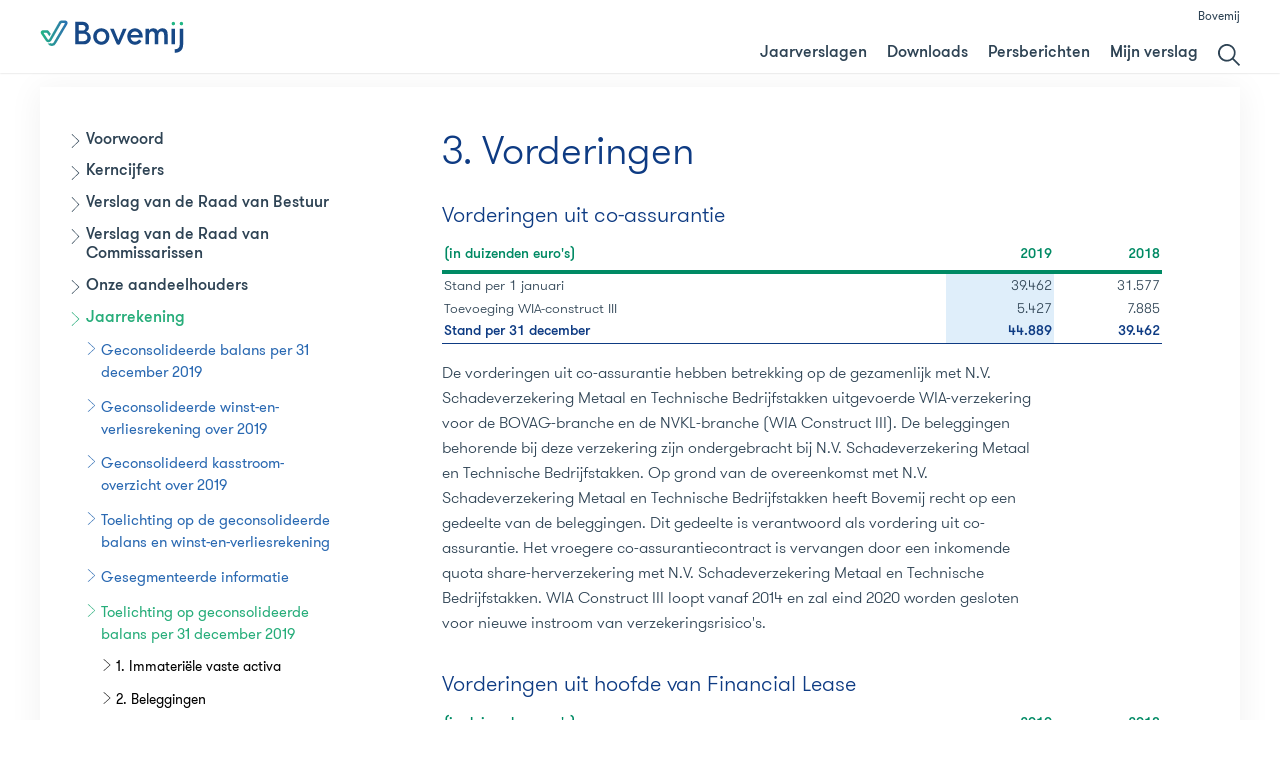

--- FILE ---
content_type: text/html; charset=utf-8
request_url: https://publicaties.bovemij.nl/jaarverslag-2019/jaarrekening/toelichting-op-geconsolideerde-balans-per-31-december-2019/3-vorderingen
body_size: 8150
content:

<!DOCTYPE html>
<html lang="nl" prefix="og: http://ogp.me/ns#">
<head itemscope itemtype="http://schema.org/WebSite">
    <meta charset="utf-8" />
    <meta http-equiv="x-ua-compatible" content="ie=edge" />
    <meta name="viewport" content="width=device-width, initial-scale=1.0" />
    <meta name="author" content="F19 - Digital First reporting">

    <meta property="og:locale" content="nl-NL" />
    <meta property="og:site_name" content="Bovemij Publicaties" />
    <meta property="og:title" content="Bovemij Publicaties" />
    <meta property="og:description" content="" />
    
    <meta property="og:type" content="website" />
    
    <title itemprop="name">Bovemij Publicaties</title>
    <base href="/" />




        

        <style>.s7fce103a-5cab-41d1-84d7-3c6d43a0a5cb_1 .x2 {padding-left: 2px;padding-right: 2px;padding-top: 6px;padding-bottom: 6px;border-bottom: 4px solid #008A64; color: #008A64;font-weight: bold;text-decoration: none;text-align: left;width: 70%}
.s7fce103a-5cab-41d1-84d7-3c6d43a0a5cb_1 .x3 {padding-left: 2px;padding-right: 2px;padding-top: 6px;padding-bottom: 6px;border-bottom: 4px solid #008A64; color: #008A64;font-weight: bold;text-decoration: none;text-align: right;width: 15%}
.s7fce103a-5cab-41d1-84d7-3c6d43a0a5cb_1 .x4 {padding-left: 2px;padding-right: 2px;padding-top: 2px;padding-bottom: 2px;text-align: left;width: 70%}
.s7fce103a-5cab-41d1-84d7-3c6d43a0a5cb_1 .x5 {padding-left: 2px;padding-right: 2px;padding-top: 2px;padding-bottom: 2px;background-color: #DFEEFA;text-align: right;width: 15%}
.s7fce103a-5cab-41d1-84d7-3c6d43a0a5cb_1 .x6 {padding-left: 2px;padding-right: 2px;padding-top: 2px;padding-bottom: 2px;text-align: right;width: 15%}
.s7fce103a-5cab-41d1-84d7-3c6d43a0a5cb_1 .x7 {padding-left: 2px;padding-right: 2px;padding-top: 2px;padding-bottom: 2px;border-bottom: 1px solid #0E3B83; color: #0E3B83;font-weight: bold;text-align: left;width: 70%}
.s7fce103a-5cab-41d1-84d7-3c6d43a0a5cb_1 .x8 {padding-left: 2px;padding-right: 2px;padding-top: 2px;padding-bottom: 2px;border-bottom: 1px solid #0E3B83; color: #0E3B83;background-color: #DFEEFA;font-weight: bold;text-align: right;width: 15%}
.s7fce103a-5cab-41d1-84d7-3c6d43a0a5cb_1 .x9 {padding-left: 2px;padding-right: 2px;padding-top: 2px;padding-bottom: 2px;border-bottom: 1px solid #0E3B83; color: #0E3B83;font-weight: bold;text-align: right;width: 15%}
.s7fce103a-5cab-41d1-84d7-3c6d43a0a5cb_10 .x11 {padding-left: 2px;padding-right: 2px;padding-top: 6px;padding-bottom: 6px;border-bottom: 4px solid #008A64; color: #008A64;font-weight: bold;text-decoration: none;text-align: left;width: 70%}
.s7fce103a-5cab-41d1-84d7-3c6d43a0a5cb_10 .x12 {padding-left: 2px;padding-right: 2px;padding-top: 6px;padding-bottom: 6px;border-bottom: 4px solid #008A64; color: #008A64;font-weight: bold;text-decoration: none;text-align: right;width: 15%}
.s7fce103a-5cab-41d1-84d7-3c6d43a0a5cb_10 .x13 {padding-left: 2px;padding-right: 2px;padding-top: 2px;padding-bottom: 2px;text-align: left;width: 70%}
.s7fce103a-5cab-41d1-84d7-3c6d43a0a5cb_10 .x14 {padding-left: 2px;padding-right: 2px;padding-top: 2px;padding-bottom: 2px;background-color: #DFEEFA;text-align: right;width: 15%}
.s7fce103a-5cab-41d1-84d7-3c6d43a0a5cb_10 .x15 {padding-left: 2px;padding-right: 2px;padding-top: 2px;padding-bottom: 2px;text-align: right;width: 15%}
.s7fce103a-5cab-41d1-84d7-3c6d43a0a5cb_10 .x16 {padding-left: 2px;padding-right: 2px;padding-top: 2px;padding-bottom: 2px;border-bottom: 1px solid #0E3B83; color: #0E3B83;font-weight: bold;text-align: left;width: 70%}
.s7fce103a-5cab-41d1-84d7-3c6d43a0a5cb_10 .x17 {padding-left: 2px;padding-right: 2px;padding-top: 2px;padding-bottom: 2px;border-bottom: 1px solid #0E3B83; color: #0E3B83;background-color: #DFEEFA;font-weight: bold;text-align: right;width: 15%}
.s7fce103a-5cab-41d1-84d7-3c6d43a0a5cb_10 .x18 {padding-left: 2px;padding-right: 2px;padding-top: 2px;padding-bottom: 2px;border-bottom: 1px solid #0E3B83; color: #0E3B83;font-weight: bold;text-align: right;width: 15%}
.s7fce103a-5cab-41d1-84d7-3c6d43a0a5cb_19 .x20 {padding-left: 2px;padding-right: 2px;padding-top: 6px;padding-bottom: 6px;border-bottom: 4px solid #008A64; color: #008A64;font-weight: bold;text-decoration: none;text-align: left;width: 70%}
.s7fce103a-5cab-41d1-84d7-3c6d43a0a5cb_19 .x21 {padding-left: 2px;padding-right: 2px;padding-top: 6px;padding-bottom: 6px;border-bottom: 4px solid #008A64; color: #008A64;font-weight: bold;text-decoration: none;text-align: right;width: 15%}
.s7fce103a-5cab-41d1-84d7-3c6d43a0a5cb_19 .x22 {padding-left: 2px;padding-right: 2px;padding-top: 2px;padding-bottom: 2px;text-align: left;width: 70%}
.s7fce103a-5cab-41d1-84d7-3c6d43a0a5cb_19 .x23 {padding-left: 2px;padding-right: 2px;padding-top: 2px;padding-bottom: 2px;background-color: #DFEEFA;text-align: right;width: 15%}
.s7fce103a-5cab-41d1-84d7-3c6d43a0a5cb_19 .x24 {padding-left: 2px;padding-right: 2px;padding-top: 2px;padding-bottom: 2px;text-align: right;width: 15%}
.s7fce103a-5cab-41d1-84d7-3c6d43a0a5cb_19 .x25 {padding-left: 2px;padding-right: 2px;padding-top: 2px;padding-bottom: 2px;border-bottom: 1px solid #0E3B83; color: #0E3B83;font-weight: bold;text-align: left;width: 70%}
.s7fce103a-5cab-41d1-84d7-3c6d43a0a5cb_19 .x26 {padding-left: 2px;padding-right: 2px;padding-top: 2px;padding-bottom: 2px;border-bottom: 1px solid #0E3B83; color: #0E3B83;background-color: #DFEEFA;font-weight: bold;text-align: right;width: 15%}
.s7fce103a-5cab-41d1-84d7-3c6d43a0a5cb_19 .x27 {padding-left: 2px;padding-right: 2px;padding-top: 2px;padding-bottom: 2px;border-bottom: 1px solid #0E3B83; color: #0E3B83;font-weight: bold;text-align: right;width: 15%}
</style>
    
    <link href="/bundles/style-lib.css?v=g-mbcGfiq0wjP3-K5wynsc-ysbeeBYiZehvOuPpRwBE1" rel="stylesheet"/>


    
    <link href="/bundles/style-frontend.css?v=4lGYhe6yL19eLEIvcPkuof5AIvHlo3FFA5OZh18EPg41" rel="stylesheet"/>


    
<link href="/bundles/style-loggedin.css?v=ERL6NIbpW5X1k_gPZq8E8IVqC80NxsVCSaV2k5ecNZI1" rel="stylesheet"/>
    
    
    <link href="/Assets/dist/css/print.min.css" media="print" rel="stylesheet" />
    <link rel="shortcut icon" type="image/png" href="/Assets/dist/img/favicon.png" />
</head>

    <body class="logged-in ve-report2019view">
        



        <div class="page-wrapper">
            
<nav id="main-nav" class="nav">
    <div class="container container--nav">
        <div class="nav_logo">
            <a class="nav_logo-url" href="/" title="Terug naar homepage">
                <h1 class="access-readers">Bovemij Publicaties</h1>
                <img class="nav_logo-corp" src="/Assets/dist/svg/logo_bovemij_rgb.svg" alt="" role="presentation" />
            </a>
        </div>

        <div class="nav_mobile_wrapper">
            <div class="nav_meta">
                <a class="nav_meta-url" href="//www.bovemij.nl/" rel="external">Bovemij</a>
            </div>

            <div class="nav_menu">
                <ul class="nav-list">
                    
                    <li class="nav-list_item">
                        <a class="nav-list_url" href="#">Jaarverslagen</a>
                        <ul class="sub-nav-list">
                                <li class="sub-nav-list_item ">
                                    <a class="sub-nav-list_url" href="/jaarverslag-2024/verslag-van-de-raad-van-bestuur/voorwoord">Jaarverslag 2024</a>
                                </li>
                                                            <li class="sub-nav-list_item ">
                                    <a class="sub-nav-list_url" href="/jaarverslag-2023/voorwoord">Jaarverslag 2023</a>
                                </li>
                                                            <li class="sub-nav-list_item ">
                                    <a class="sub-nav-list_url" href="/jaarverslag-2022/voorwoord">Jaarverslag 2022</a>
                                </li>
                                                            <li class="sub-nav-list_item ">
                                    <a class="sub-nav-list_url" href="/jaarverslag-2021/voorwoord">Jaarverslag 2021</a>
                                </li>
                                                            <li class="sub-nav-list_item ">
                                    <a class="sub-nav-list_url" href="/jaarverslag-2020/voorwoord">Jaarverslag 2020</a>
                                </li>
                                                            <li class="sub-nav-list_item selected">
                                    <a class="sub-nav-list_url" href="/jaarverslag-2019/voorwoord">Jaarverslag 2019</a>
                                </li>
                            <li class="sub-nav-list_item ">
                                <a class="sub-nav-list_url" href="/jaarverslag-2018/voorwoord">Jaarverslag 2018</a>
                            </li>
                        </ul>
                    </li>
                    <li class="nav-list_item ">
                        <a class="nav-list_url" href="/downloads/">Downloads</a>
                    </li>
                    <li class="nav-list_item ">
                        <a class="nav-list_url" href="/persberichten/">Persberichten</a>
                    </li>
                    <li class="nav-list_item ">
                        <a class="nav-list_url" href="/mijnverslag/">
                            <span class="myreport-txt">Mijn verslag</span>
                        </a>
                    </li>
                    <li class="nav-list_item ">
                        <a class="nav-list_url" href="/zoeken/" title="Ga naar de zoekpagina">
                            <svg class="svg-icon svg-icon-search"><use xlink:href="/Assets/dist/svg/svg-map.svg#tp-icon-search"></use></svg>
                            <span class="access-readers">Zoeken</span>
                        </a>
                    </li>
                </ul>
            </div>
        </div>

        <button class="btn btn-menu btn-devices js-BtnOpenClose" type="button" data-toggle-class="menu--open" data-fade-overlay="true">
            <span>menu &nbsp;</span>
            <span class="css-icon css-icon-menu">
                <span></span><span></span><span></span>
            </span>
        </button>
    </div>
</nav>


            




<main id="main-content" class="main-content main--article ">


    



    <div class="container container--article">
        
    <button class="btn btn-article btn-devices js-BtnOpenClose" type="button" data-toggle-class="artnav--open" data-fade-overlay="true" title="Hi&#235;rarchisch menu">
        <span class="css-icon css-icon-article">
            <span></span><span></span><span></span>
        </span>
        <span class="access-readers">Hi&#235;rarchisch menu</span>
    </button>

<aside class="page-aside page-aside--nav">
    <div id="nav-article" class="nav-article">
        <button class="btn btn-close btn-devices js-BtnOpenClose" type="button" data-toggle-class="artnav--open" data-fade-overlay="true">
            <span class="css-icon css-icon-close"></span>
            <span class="access-readers">Close</span>
        </button>





<div class="nav-content nav-content_hierarchical jqHierarchicalMenu jqMenu" data-menu="HierarchicalMenu_2019">
            <ul class="hr-list hr-list--0">
            <li class="hr-list_item  jqHasArticle js-HierarchicalItem">
                <a class="hr-list_url hr-list_url--0 " href="/jaarverslag-2019/voorwoord">
                    <svg class="svg-icon svg-icon-arrow-thin-r"><use xlink:href="/Assets/dist/svg/svg-map.svg#tp-icon-arrow-thin-r"></use></svg>
                    <span>Voorwoord</span>
                </a>
                
            </li>            <li class="hr-list_item  jqHasArticle js-HierarchicalItem">
                <a class="hr-list_url hr-list_url--0 " href="/jaarverslag-2019/kerncijfers">
                    <svg class="svg-icon svg-icon-arrow-thin-r"><use xlink:href="/Assets/dist/svg/svg-map.svg#tp-icon-arrow-thin-r"></use></svg>
                    <span>Kerncijfers</span>
                </a>
                
            </li>            <li class="hr-list_item   js-HierarchicalItem">
                <a class="hr-list_url hr-list_url--0 " href="/jaarverslag-2019/verslag-van-de-raad-van-bestuur">
                    <svg class="svg-icon svg-icon-arrow-thin-r"><use xlink:href="/Assets/dist/svg/svg-map.svg#tp-icon-arrow-thin-r"></use></svg>
                    <span>Verslag van de Raad van Bestuur</span>
                </a>
                        <ul class="hr-list hr-list--1">
            <li class="hr-list_item  jqHasArticle js-HierarchicalItem">
                <a class="hr-list_url hr-list_url--1 " href="/jaarverslag-2019/verslag-van-de-raad-van-bestuur/over-bovemij">
                    <svg class="svg-icon svg-icon-arrow-thin-r"><use xlink:href="/Assets/dist/svg/svg-map.svg#tp-icon-arrow-thin-r"></use></svg>
                    <span>Over Bovemij</span>
                </a>
                
            </li>            <li class="hr-list_item  jqHasArticle js-HierarchicalItem">
                <a class="hr-list_url hr-list_url--1 " href="/jaarverslag-2019/verslag-van-de-raad-van-bestuur/missie-visie-kernwaarden">
                    <svg class="svg-icon svg-icon-arrow-thin-r"><use xlink:href="/Assets/dist/svg/svg-map.svg#tp-icon-arrow-thin-r"></use></svg>
                    <span>Missie, visie, kernwaarden</span>
                </a>
                
            </li>            <li class="hr-list_item  jqHasArticle js-HierarchicalItem">
                <a class="hr-list_url hr-list_url--1 " href="/jaarverslag-2019/verslag-van-de-raad-van-bestuur/onze-medewerkers">
                    <svg class="svg-icon svg-icon-arrow-thin-r"><use xlink:href="/Assets/dist/svg/svg-map.svg#tp-icon-arrow-thin-r"></use></svg>
                    <span>Onze medewerkers</span>
                </a>
                
            </li>            <li class="hr-list_item  jqHasArticle js-HierarchicalItem">
                <a class="hr-list_url hr-list_url--1 " href="/jaarverslag-2019/verslag-van-de-raad-van-bestuur/onze-medewerkers-in-cijfers">
                    <svg class="svg-icon svg-icon-arrow-thin-r"><use xlink:href="/Assets/dist/svg/svg-map.svg#tp-icon-arrow-thin-r"></use></svg>
                    <span>Onze medewerkers in cijfers</span>
                </a>
                
            </li>            <li class="hr-list_item  jqHasArticle js-HierarchicalItem">
                <a class="hr-list_url hr-list_url--1 " href="/jaarverslag-2019/verslag-van-de-raad-van-bestuur/marktontwikkelingen">
                    <svg class="svg-icon svg-icon-arrow-thin-r"><use xlink:href="/Assets/dist/svg/svg-map.svg#tp-icon-arrow-thin-r"></use></svg>
                    <span>Marktontwikkelingen</span>
                </a>
                
            </li>            <li class="hr-list_item  jqHasArticle js-HierarchicalItem">
                <a class="hr-list_url hr-list_url--1 " href="/jaarverslag-2019/verslag-van-de-raad-van-bestuur/onze-strategie">
                    <svg class="svg-icon svg-icon-arrow-thin-r"><use xlink:href="/Assets/dist/svg/svg-map.svg#tp-icon-arrow-thin-r"></use></svg>
                    <span>Onze strategie</span>
                </a>
                
            </li>            <li class="hr-list_item  jqHasArticle js-HierarchicalItem">
                <a class="hr-list_url hr-list_url--1 " href="/jaarverslag-2019/verslag-van-de-raad-van-bestuur/onze-duurzame-manier-van-ondernemen">
                    <svg class="svg-icon svg-icon-arrow-thin-r"><use xlink:href="/Assets/dist/svg/svg-map.svg#tp-icon-arrow-thin-r"></use></svg>
                    <span>Onze duurzame manier van ondernemen</span>
                </a>
                
            </li>            <li class="hr-list_item  jqHasArticle js-HierarchicalItem">
                <a class="hr-list_url hr-list_url--1 " href="/jaarverslag-2019/verslag-van-de-raad-van-bestuur/governance-risk--compliance">
                    <svg class="svg-icon svg-icon-arrow-thin-r"><use xlink:href="/Assets/dist/svg/svg-map.svg#tp-icon-arrow-thin-r"></use></svg>
                    <span>Governance, Risk &amp; Compliance</span>
                </a>
                
            </li>            <li class="hr-list_item  jqHasArticle js-HierarchicalItem">
                <a class="hr-list_url hr-list_url--1 " href="/jaarverslag-2019/verslag-van-de-raad-van-bestuur/financiele-resultaten">
                    <svg class="svg-icon svg-icon-arrow-thin-r"><use xlink:href="/Assets/dist/svg/svg-map.svg#tp-icon-arrow-thin-r"></use></svg>
                    <span>Financi&#235;le resultaten</span>
                </a>
                
            </li>            <li class="hr-list_item  jqHasArticle js-HierarchicalItem">
                <a class="hr-list_url hr-list_url--1 " href="/jaarverslag-2019/verslag-van-de-raad-van-bestuur/het-aandeel">
                    <svg class="svg-icon svg-icon-arrow-thin-r"><use xlink:href="/Assets/dist/svg/svg-map.svg#tp-icon-arrow-thin-r"></use></svg>
                    <span>Het aandeel</span>
                </a>
                
            </li>            <li class="hr-list_item  jqHasArticle js-HierarchicalItem">
                <a class="hr-list_url hr-list_url--1 " href="/jaarverslag-2019/verslag-van-de-raad-van-bestuur/bestuurdersverklaring">
                    <svg class="svg-icon svg-icon-arrow-thin-r"><use xlink:href="/Assets/dist/svg/svg-map.svg#tp-icon-arrow-thin-r"></use></svg>
                    <span>Bestuurdersverklaring</span>
                </a>
                
            </li>            <li class="hr-list_item  jqHasArticle js-HierarchicalItem">
                <a class="hr-list_url hr-list_url--1 " href="/jaarverslag-2019/verslag-van-de-raad-van-bestuur/vooruitblik">
                    <svg class="svg-icon svg-icon-arrow-thin-r"><use xlink:href="/Assets/dist/svg/svg-map.svg#tp-icon-arrow-thin-r"></use></svg>
                    <span>Vooruitblik</span>
                </a>
                
            </li>    </ul>

            </li>            <li class="hr-list_item   js-HierarchicalItem">
                <a class="hr-list_url hr-list_url--0 " href="/jaarverslag-2019/verslag-van-de-raad-van-commissarissen">
                    <svg class="svg-icon svg-icon-arrow-thin-r"><use xlink:href="/Assets/dist/svg/svg-map.svg#tp-icon-arrow-thin-r"></use></svg>
                    <span>Verslag van de Raad van Commissarissen</span>
                </a>
                        <ul class="hr-list hr-list--1">
            <li class="hr-list_item  jqHasArticle js-HierarchicalItem">
                <a class="hr-list_url hr-list_url--1 " href="/jaarverslag-2019/verslag-van-de-raad-van-commissarissen/terugblik-op-2019">
                    <svg class="svg-icon svg-icon-arrow-thin-r"><use xlink:href="/Assets/dist/svg/svg-map.svg#tp-icon-arrow-thin-r"></use></svg>
                    <span>Terugblik op 2019</span>
                </a>
                
            </li>            <li class="hr-list_item  jqHasArticle js-HierarchicalItem">
                <a class="hr-list_url hr-list_url--1 " href="/jaarverslag-2019/verslag-van-de-raad-van-commissarissen/samenstelling-en-deskundigheid">
                    <svg class="svg-icon svg-icon-arrow-thin-r"><use xlink:href="/Assets/dist/svg/svg-map.svg#tp-icon-arrow-thin-r"></use></svg>
                    <span>Samenstelling en deskundigheid</span>
                </a>
                
            </li>            <li class="hr-list_item  jqHasArticle js-HierarchicalItem">
                <a class="hr-list_url hr-list_url--1 " href="/jaarverslag-2019/verslag-van-de-raad-van-commissarissen/toezicht">
                    <svg class="svg-icon svg-icon-arrow-thin-r"><use xlink:href="/Assets/dist/svg/svg-map.svg#tp-icon-arrow-thin-r"></use></svg>
                    <span>Toezicht</span>
                </a>
                
            </li>            <li class="hr-list_item  jqHasArticle js-HierarchicalItem">
                <a class="hr-list_url hr-list_url--1 " href="/jaarverslag-2019/verslag-van-de-raad-van-commissarissen/evaluatie-functioneren">
                    <svg class="svg-icon svg-icon-arrow-thin-r"><use xlink:href="/Assets/dist/svg/svg-map.svg#tp-icon-arrow-thin-r"></use></svg>
                    <span>Evaluatie functioneren</span>
                </a>
                
            </li>            <li class="hr-list_item  jqHasArticle js-HierarchicalItem">
                <a class="hr-list_url hr-list_url--1 " href="/jaarverslag-2019/verslag-van-de-raad-van-commissarissen/jaarrekening-2019">
                    <svg class="svg-icon svg-icon-arrow-thin-r"><use xlink:href="/Assets/dist/svg/svg-map.svg#tp-icon-arrow-thin-r"></use></svg>
                    <span>Jaarrekening 2019</span>
                </a>
                
            </li>            <li class="hr-list_item  jqHasArticle js-HierarchicalItem">
                <a class="hr-list_url hr-list_url--1 " href="/jaarverslag-2019/verslag-van-de-raad-van-commissarissen/tot-slot">
                    <svg class="svg-icon svg-icon-arrow-thin-r"><use xlink:href="/Assets/dist/svg/svg-map.svg#tp-icon-arrow-thin-r"></use></svg>
                    <span>Tot slot</span>
                </a>
                
            </li>    </ul>

            </li>            <li class="hr-list_item   js-HierarchicalItem">
                <a class="hr-list_url hr-list_url--0 " href="/jaarverslag-2019/onze-aandeelhouders">
                    <svg class="svg-icon svg-icon-arrow-thin-r"><use xlink:href="/Assets/dist/svg/svg-map.svg#tp-icon-arrow-thin-r"></use></svg>
                    <span>Onze aandeelhouders</span>
                </a>
                        <ul class="hr-list hr-list--1">
            <li class="hr-list_item  jqHasArticle js-HierarchicalItem">
                <a class="hr-list_url hr-list_url--1 " href="/jaarverslag-2019/onze-aandeelhouders/bovag">
                    <svg class="svg-icon svg-icon-arrow-thin-r"><use xlink:href="/Assets/dist/svg/svg-map.svg#tp-icon-arrow-thin-r"></use></svg>
                    <span>BOVAG</span>
                </a>
                
            </li>            <li class="hr-list_item  jqHasArticle js-HierarchicalItem">
                <a class="hr-list_url hr-list_url--1 " href="/jaarverslag-2019/onze-aandeelhouders/stak">
                    <svg class="svg-icon svg-icon-arrow-thin-r"><use xlink:href="/Assets/dist/svg/svg-map.svg#tp-icon-arrow-thin-r"></use></svg>
                    <span>STAK</span>
                </a>
                
            </li>    </ul>

            </li>            <li class="hr-list_item state--selected  js-HierarchicalItem">
                <a class="hr-list_url hr-list_url--0 state--selected" href="/jaarverslag-2019/jaarrekening">
                    <svg class="svg-icon svg-icon-arrow-thin-r"><use xlink:href="/Assets/dist/svg/svg-map.svg#tp-icon-arrow-thin-r"></use></svg>
                    <span>Jaarrekening</span>
                </a>
                        <ul class="hr-list hr-list--1">
            <li class="hr-list_item  jqHasArticle js-HierarchicalItem">
                <a class="hr-list_url hr-list_url--1 " href="/jaarverslag-2019/jaarrekening/geconsolideerde-balans-per-31-december-2019">
                    <svg class="svg-icon svg-icon-arrow-thin-r"><use xlink:href="/Assets/dist/svg/svg-map.svg#tp-icon-arrow-thin-r"></use></svg>
                    <span>Geconsolideerde balans per 31 december 2019</span>
                </a>
                
            </li>            <li class="hr-list_item   js-HierarchicalItem">
                <a class="hr-list_url hr-list_url--1 " href="/jaarverslag-2019/jaarrekening/geconsolideerde-winstenverliesrekening-over-2019">
                    <svg class="svg-icon svg-icon-arrow-thin-r"><use xlink:href="/Assets/dist/svg/svg-map.svg#tp-icon-arrow-thin-r"></use></svg>
                    <span>Geconsolideerde winst-en-verliesrekening over 2019</span>
                </a>
                        <ul class="hr-list hr-list--2">
            <li class="hr-list_item  jqHasArticle js-HierarchicalItem">
                <a class="hr-list_url hr-list_url--2 " href="/jaarverslag-2019/jaarrekening/geconsolideerde-winstenverliesrekening-over-2019/technische-rekening">
                    <svg class="svg-icon svg-icon-arrow-thin-r"><use xlink:href="/Assets/dist/svg/svg-map.svg#tp-icon-arrow-thin-r"></use></svg>
                    <span>Technische rekening</span>
                </a>
                
            </li>            <li class="hr-list_item  jqHasArticle js-HierarchicalItem">
                <a class="hr-list_url hr-list_url--2 " href="/jaarverslag-2019/jaarrekening/geconsolideerde-winstenverliesrekening-over-2019/niettechnische-rekening">
                    <svg class="svg-icon svg-icon-arrow-thin-r"><use xlink:href="/Assets/dist/svg/svg-map.svg#tp-icon-arrow-thin-r"></use></svg>
                    <span>Niet-technische rekening</span>
                </a>
                
            </li>    </ul>

            </li>            <li class="hr-list_item  jqHasArticle js-HierarchicalItem">
                <a class="hr-list_url hr-list_url--1 " href="/jaarverslag-2019/jaarrekening/geconsolideerd-kasstroomoverzicht-over-2019">
                    <svg class="svg-icon svg-icon-arrow-thin-r"><use xlink:href="/Assets/dist/svg/svg-map.svg#tp-icon-arrow-thin-r"></use></svg>
                    <span>Geconsolideerd kasstroom-overzicht over 2019</span>
                </a>
                
            </li>            <li class="hr-list_item  jqHasArticle js-HierarchicalItem">
                <a class="hr-list_url hr-list_url--1 " href="/jaarverslag-2019/jaarrekening/toelichting-op-de-geconsolideerde-balans-en-winstenverliesrekening">
                    <svg class="svg-icon svg-icon-arrow-thin-r"><use xlink:href="/Assets/dist/svg/svg-map.svg#tp-icon-arrow-thin-r"></use></svg>
                    <span>Toelichting op de geconsolideerde balans en winst-en-verliesrekening</span>
                </a>
                        <ul class="hr-list hr-list--2">
            <li class="hr-list_item  jqHasArticle js-HierarchicalItem">
                <a class="hr-list_url hr-list_url--2 " href="/jaarverslag-2019/jaarrekening/toelichting-op-de-geconsolideerde-balans-en-winstenverliesrekening/grondslagen-voor-consolidatie">
                    <svg class="svg-icon svg-icon-arrow-thin-r"><use xlink:href="/Assets/dist/svg/svg-map.svg#tp-icon-arrow-thin-r"></use></svg>
                    <span>Grondslagen voor consolidatie</span>
                </a>
                
            </li>            <li class="hr-list_item  jqHasArticle js-HierarchicalItem">
                <a class="hr-list_url hr-list_url--2 " href="/jaarverslag-2019/jaarrekening/toelichting-op-de-geconsolideerde-balans-en-winstenverliesrekening/grondslagen-voor-de-waardering-van-activa-en-passiva">
                    <svg class="svg-icon svg-icon-arrow-thin-r"><use xlink:href="/Assets/dist/svg/svg-map.svg#tp-icon-arrow-thin-r"></use></svg>
                    <span>Grondslagen voor de waardering van activa en passiva</span>
                </a>
                
            </li>            <li class="hr-list_item  jqHasArticle js-HierarchicalItem">
                <a class="hr-list_url hr-list_url--2 " href="/jaarverslag-2019/jaarrekening/toelichting-op-de-geconsolideerde-balans-en-winstenverliesrekening/grondslagen-voor-de-resultaatbepaling">
                    <svg class="svg-icon svg-icon-arrow-thin-r"><use xlink:href="/Assets/dist/svg/svg-map.svg#tp-icon-arrow-thin-r"></use></svg>
                    <span>Grondslagen voor de resultaatbepaling</span>
                </a>
                
            </li>            <li class="hr-list_item  jqHasArticle js-HierarchicalItem">
                <a class="hr-list_url hr-list_url--2 " href="/jaarverslag-2019/jaarrekening/toelichting-op-de-geconsolideerde-balans-en-winstenverliesrekening/grondslagen-voor-het-geconsolideerd-kasstroomoverzicht">
                    <svg class="svg-icon svg-icon-arrow-thin-r"><use xlink:href="/Assets/dist/svg/svg-map.svg#tp-icon-arrow-thin-r"></use></svg>
                    <span>Grondslagen voor het geconsolideerd kasstroomoverzicht</span>
                </a>
                
            </li>    </ul>

            </li>            <li class="hr-list_item  jqHasArticle js-HierarchicalItem">
                <a class="hr-list_url hr-list_url--1 " href="/jaarverslag-2019/jaarrekening/gesegmenteerde-informatie">
                    <svg class="svg-icon svg-icon-arrow-thin-r"><use xlink:href="/Assets/dist/svg/svg-map.svg#tp-icon-arrow-thin-r"></use></svg>
                    <span>Gesegmenteerde informatie</span>
                </a>
                
            </li>            <li class="hr-list_item state--selected  js-HierarchicalItem">
                <a class="hr-list_url hr-list_url--1 state--selected" href="/jaarverslag-2019/jaarrekening/toelichting-op-geconsolideerde-balans-per-31-december-2019">
                    <svg class="svg-icon svg-icon-arrow-thin-r"><use xlink:href="/Assets/dist/svg/svg-map.svg#tp-icon-arrow-thin-r"></use></svg>
                    <span>Toelichting op geconsolideerde balans per 31 december 2019</span>
                </a>
                        <ul class="hr-list hr-list--2">
            <li class="hr-list_item  jqHasArticle js-HierarchicalItem">
                <a class="hr-list_url hr-list_url--2 " href="/jaarverslag-2019/jaarrekening/toelichting-op-geconsolideerde-balans-per-31-december-2019/1-immateriele-vaste-activa">
                    <svg class="svg-icon svg-icon-arrow-thin-r"><use xlink:href="/Assets/dist/svg/svg-map.svg#tp-icon-arrow-thin-r"></use></svg>
                    <span>1. Immateri&#235;le vaste activa</span>
                </a>
                
            </li>            <li class="hr-list_item  jqHasArticle js-HierarchicalItem">
                <a class="hr-list_url hr-list_url--2 " href="/jaarverslag-2019/jaarrekening/toelichting-op-geconsolideerde-balans-per-31-december-2019/2-beleggingen">
                    <svg class="svg-icon svg-icon-arrow-thin-r"><use xlink:href="/Assets/dist/svg/svg-map.svg#tp-icon-arrow-thin-r"></use></svg>
                    <span>2. Beleggingen</span>
                </a>
                
            </li>            <li class="hr-list_item state--selected jqHasArticle js-HierarchicalItem">
                <a class="hr-list_url hr-list_url--2 state--selected" href="/jaarverslag-2019/jaarrekening/toelichting-op-geconsolideerde-balans-per-31-december-2019/3-vorderingen">
                    <svg class="svg-icon svg-icon-arrow-thin-r"><use xlink:href="/Assets/dist/svg/svg-map.svg#tp-icon-arrow-thin-r"></use></svg>
                    <span>3. Vorderingen</span>
                </a>
                
            </li>            <li class="hr-list_item  jqHasArticle js-HierarchicalItem">
                <a class="hr-list_url hr-list_url--2 " href="/jaarverslag-2019/jaarrekening/toelichting-op-geconsolideerde-balans-per-31-december-2019/4-overige-activa">
                    <svg class="svg-icon svg-icon-arrow-thin-r"><use xlink:href="/Assets/dist/svg/svg-map.svg#tp-icon-arrow-thin-r"></use></svg>
                    <span>4. Overige activa</span>
                </a>
                
            </li>            <li class="hr-list_item  jqHasArticle js-HierarchicalItem">
                <a class="hr-list_url hr-list_url--2 " href="/jaarverslag-2019/jaarrekening/toelichting-op-geconsolideerde-balans-per-31-december-2019/5-overlopende-activa">
                    <svg class="svg-icon svg-icon-arrow-thin-r"><use xlink:href="/Assets/dist/svg/svg-map.svg#tp-icon-arrow-thin-r"></use></svg>
                    <span>5. Overlopende activa</span>
                </a>
                
            </li>            <li class="hr-list_item  jqHasArticle js-HierarchicalItem">
                <a class="hr-list_url hr-list_url--2 " href="/jaarverslag-2019/jaarrekening/toelichting-op-geconsolideerde-balans-per-31-december-2019/6-groepsvermogen">
                    <svg class="svg-icon svg-icon-arrow-thin-r"><use xlink:href="/Assets/dist/svg/svg-map.svg#tp-icon-arrow-thin-r"></use></svg>
                    <span>6. Groepsvermogen</span>
                </a>
                
            </li>            <li class="hr-list_item  jqHasArticle js-HierarchicalItem">
                <a class="hr-list_url hr-list_url--2 " href="/jaarverslag-2019/jaarrekening/toelichting-op-geconsolideerde-balans-per-31-december-2019/7-aandeel-derden">
                    <svg class="svg-icon svg-icon-arrow-thin-r"><use xlink:href="/Assets/dist/svg/svg-map.svg#tp-icon-arrow-thin-r"></use></svg>
                    <span>7. Aandeel derden</span>
                </a>
                
            </li>            <li class="hr-list_item  jqHasArticle js-HierarchicalItem">
                <a class="hr-list_url hr-list_url--2 " href="/jaarverslag-2019/jaarrekening/toelichting-op-geconsolideerde-balans-per-31-december-2019/8-achtergestelde-leningen">
                    <svg class="svg-icon svg-icon-arrow-thin-r"><use xlink:href="/Assets/dist/svg/svg-map.svg#tp-icon-arrow-thin-r"></use></svg>
                    <span>8. Achtergestelde leningen</span>
                </a>
                
            </li>            <li class="hr-list_item  jqHasArticle js-HierarchicalItem">
                <a class="hr-list_url hr-list_url--2 " href="/jaarverslag-2019/jaarrekening/toelichting-op-geconsolideerde-balans-per-31-december-2019/9-technische-voorzieningen">
                    <svg class="svg-icon svg-icon-arrow-thin-r"><use xlink:href="/Assets/dist/svg/svg-map.svg#tp-icon-arrow-thin-r"></use></svg>
                    <span>9. Technische voorzieningen</span>
                </a>
                
            </li>            <li class="hr-list_item  jqHasArticle js-HierarchicalItem">
                <a class="hr-list_url hr-list_url--2 " href="/jaarverslag-2019/jaarrekening/toelichting-op-geconsolideerde-balans-per-31-december-2019/10-voorzieningen">
                    <svg class="svg-icon svg-icon-arrow-thin-r"><use xlink:href="/Assets/dist/svg/svg-map.svg#tp-icon-arrow-thin-r"></use></svg>
                    <span>10. Voorzieningen</span>
                </a>
                
            </li>            <li class="hr-list_item  jqHasArticle js-HierarchicalItem">
                <a class="hr-list_url hr-list_url--2 " href="/jaarverslag-2019/jaarrekening/toelichting-op-geconsolideerde-balans-per-31-december-2019/11-schulden">
                    <svg class="svg-icon svg-icon-arrow-thin-r"><use xlink:href="/Assets/dist/svg/svg-map.svg#tp-icon-arrow-thin-r"></use></svg>
                    <span>11. Schulden</span>
                </a>
                
            </li>            <li class="hr-list_item  jqHasArticle js-HierarchicalItem">
                <a class="hr-list_url hr-list_url--2 " href="/jaarverslag-2019/jaarrekening/toelichting-op-geconsolideerde-balans-per-31-december-2019/12-overlopende-passiva">
                    <svg class="svg-icon svg-icon-arrow-thin-r"><use xlink:href="/Assets/dist/svg/svg-map.svg#tp-icon-arrow-thin-r"></use></svg>
                    <span>12. Overlopende passiva</span>
                </a>
                
            </li>            <li class="hr-list_item  jqHasArticle js-HierarchicalItem">
                <a class="hr-list_url hr-list_url--2 " href="/jaarverslag-2019/jaarrekening/toelichting-op-geconsolideerde-balans-per-31-december-2019/gebeurtenissen-na-balansdatum">
                    <svg class="svg-icon svg-icon-arrow-thin-r"><use xlink:href="/Assets/dist/svg/svg-map.svg#tp-icon-arrow-thin-r"></use></svg>
                    <span>Gebeurtenissen na balansdatum</span>
                </a>
                
            </li>    </ul>

            </li>            <li class="hr-list_item   js-HierarchicalItem">
                <a class="hr-list_url hr-list_url--1 " href="/jaarverslag-2019/jaarrekening/toelichting-op-geconsolideerde-winstenverliesrekening-over-2019">
                    <svg class="svg-icon svg-icon-arrow-thin-r"><use xlink:href="/Assets/dist/svg/svg-map.svg#tp-icon-arrow-thin-r"></use></svg>
                    <span>Toelichting op geconsolideerde winst-en-verliesrekening over 2019</span>
                </a>
                        <ul class="hr-list hr-list--2">
            <li class="hr-list_item  jqHasArticle js-HierarchicalItem">
                <a class="hr-list_url hr-list_url--2 " href="/jaarverslag-2019/jaarrekening/toelichting-op-geconsolideerde-winstenverliesrekening-over-2019/premies">
                    <svg class="svg-icon svg-icon-arrow-thin-r"><use xlink:href="/Assets/dist/svg/svg-map.svg#tp-icon-arrow-thin-r"></use></svg>
                    <span>Premies</span>
                </a>
                
            </li>            <li class="hr-list_item  jqHasArticle js-HierarchicalItem">
                <a class="hr-list_url hr-list_url--2 " href="/jaarverslag-2019/jaarrekening/toelichting-op-geconsolideerde-winstenverliesrekening-over-2019/15-bedrijfskosten">
                    <svg class="svg-icon svg-icon-arrow-thin-r"><use xlink:href="/Assets/dist/svg/svg-map.svg#tp-icon-arrow-thin-r"></use></svg>
                    <span>15. Bedrijfskosten</span>
                </a>
                
            </li>            <li class="hr-list_item  jqHasArticle js-HierarchicalItem">
                <a class="hr-list_url hr-list_url--2 " href="/jaarverslag-2019/jaarrekening/toelichting-op-geconsolideerde-winstenverliesrekening-over-2019/16-beleggingsopbrengsten-en-lasten">
                    <svg class="svg-icon svg-icon-arrow-thin-r"><use xlink:href="/Assets/dist/svg/svg-map.svg#tp-icon-arrow-thin-r"></use></svg>
                    <span>16. Beleggingsopbrengsten en -lasten</span>
                </a>
                
            </li>            <li class="hr-list_item  jqHasArticle js-HierarchicalItem">
                <a class="hr-list_url hr-list_url--2 " href="/jaarverslag-2019/jaarrekening/toelichting-op-geconsolideerde-winstenverliesrekening-over-2019/17-resultaat-nietverzekeringstechnische-activiteiten">
                    <svg class="svg-icon svg-icon-arrow-thin-r"><use xlink:href="/Assets/dist/svg/svg-map.svg#tp-icon-arrow-thin-r"></use></svg>
                    <span>17. Resultaat niet-verzekeringstechnische activiteiten</span>
                </a>
                
            </li>            <li class="hr-list_item  jqHasArticle js-HierarchicalItem">
                <a class="hr-list_url hr-list_url--2 " href="/jaarverslag-2019/jaarrekening/toelichting-op-geconsolideerde-winstenverliesrekening-over-2019/18-andere-lasten-2001028a">
                    <svg class="svg-icon svg-icon-arrow-thin-r"><use xlink:href="/Assets/dist/svg/svg-map.svg#tp-icon-arrow-thin-r"></use></svg>
                    <span>18. Andere lasten (2001028A)</span>
                </a>
                
            </li>            <li class="hr-list_item  jqHasArticle js-HierarchicalItem">
                <a class="hr-list_url hr-list_url--2 " href="/jaarverslag-2019/jaarrekening/toelichting-op-geconsolideerde-winstenverliesrekening-over-2019/19-effectieve-belastingdruk">
                    <svg class="svg-icon svg-icon-arrow-thin-r"><use xlink:href="/Assets/dist/svg/svg-map.svg#tp-icon-arrow-thin-r"></use></svg>
                    <span>19. Effectieve belastingdruk</span>
                </a>
                
            </li>            <li class="hr-list_item  jqHasArticle js-HierarchicalItem">
                <a class="hr-list_url hr-list_url--2 " href="/jaarverslag-2019/jaarrekening/toelichting-op-geconsolideerde-winstenverliesrekening-over-2019/20-resultaat-aandeel-derden">
                    <svg class="svg-icon svg-icon-arrow-thin-r"><use xlink:href="/Assets/dist/svg/svg-map.svg#tp-icon-arrow-thin-r"></use></svg>
                    <span>20. Resultaat aandeel derden</span>
                </a>
                
            </li>    </ul>

            </li>            <li class="hr-list_item  jqHasArticle js-HierarchicalItem">
                <a class="hr-list_url hr-list_url--1 " href="/jaarverslag-2019/jaarrekening/gesegmenteerde-balans-per-31-december-2019">
                    <svg class="svg-icon svg-icon-arrow-thin-r"><use xlink:href="/Assets/dist/svg/svg-map.svg#tp-icon-arrow-thin-r"></use></svg>
                    <span>Gesegmenteerde balans per 31 december 2019</span>
                </a>
                
            </li>            <li class="hr-list_item  jqHasArticle js-HierarchicalItem">
                <a class="hr-list_url hr-list_url--1 " href="/jaarverslag-2019/jaarrekening/gesegmenteerde-winstenverliesrekening-over-2019">
                    <svg class="svg-icon svg-icon-arrow-thin-r"><use xlink:href="/Assets/dist/svg/svg-map.svg#tp-icon-arrow-thin-r"></use></svg>
                    <span>Gesegmenteerde winst-en-verliesrekening over 2019</span>
                </a>
                
            </li>            <li class="hr-list_item  jqHasArticle js-HierarchicalItem">
                <a class="hr-list_url hr-list_url--1 " href="/jaarverslag-2019/jaarrekening/enkelvoudige-balans-per-31-december-2019">
                    <svg class="svg-icon svg-icon-arrow-thin-r"><use xlink:href="/Assets/dist/svg/svg-map.svg#tp-icon-arrow-thin-r"></use></svg>
                    <span>Enkelvoudige balans per 31 december 2019</span>
                </a>
                
            </li>            <li class="hr-list_item  jqHasArticle js-HierarchicalItem">
                <a class="hr-list_url hr-list_url--1 " href="/jaarverslag-2019/jaarrekening/enkelvoudige-winstenverliesrekening-over-2019">
                    <svg class="svg-icon svg-icon-arrow-thin-r"><use xlink:href="/Assets/dist/svg/svg-map.svg#tp-icon-arrow-thin-r"></use></svg>
                    <span>Enkelvoudige winst-en-verliesrekening over 2019</span>
                </a>
                
            </li>            <li class="hr-list_item  jqHasArticle js-HierarchicalItem">
                <a class="hr-list_url hr-list_url--1 " href="/jaarverslag-2019/jaarrekening/toelichting-op-de-enkelvoudige-balans-en-winstenverliesrekening">
                    <svg class="svg-icon svg-icon-arrow-thin-r"><use xlink:href="/Assets/dist/svg/svg-map.svg#tp-icon-arrow-thin-r"></use></svg>
                    <span>Toelichting op de enkelvoudige balans en winst-en-verliesrekening</span>
                </a>
                
            </li>            <li class="hr-list_item   js-HierarchicalItem">
                <a class="hr-list_url hr-list_url--1 " href="/jaarverslag-2019/jaarrekening/enkelvoudige-balans-per-31-december-2019-1">
                    <svg class="svg-icon svg-icon-arrow-thin-r"><use xlink:href="/Assets/dist/svg/svg-map.svg#tp-icon-arrow-thin-r"></use></svg>
                    <span>Enkelvoudige balans per 31 december 2019</span>
                </a>
                        <ul class="hr-list hr-list--2">
            <li class="hr-list_item  jqHasArticle js-HierarchicalItem">
                <a class="hr-list_url hr-list_url--2 " href="/jaarverslag-2019/jaarrekening/enkelvoudige-balans-per-31-december-2019-1/1-beleggingen">
                    <svg class="svg-icon svg-icon-arrow-thin-r"><use xlink:href="/Assets/dist/svg/svg-map.svg#tp-icon-arrow-thin-r"></use></svg>
                    <span>1. Beleggingen</span>
                </a>
                
            </li>            <li class="hr-list_item  jqHasArticle js-HierarchicalItem">
                <a class="hr-list_url hr-list_url--2 " href="/jaarverslag-2019/jaarrekening/enkelvoudige-balans-per-31-december-2019-1/2-eigen-vermogen">
                    <svg class="svg-icon svg-icon-arrow-thin-r"><use xlink:href="/Assets/dist/svg/svg-map.svg#tp-icon-arrow-thin-r"></use></svg>
                    <span>2. Eigen vermogen</span>
                </a>
                
            </li>            <li class="hr-list_item  jqHasArticle js-HierarchicalItem">
                <a class="hr-list_url hr-list_url--2 " href="/jaarverslag-2019/jaarrekening/enkelvoudige-balans-per-31-december-2019-1/solvabiliteit">
                    <svg class="svg-icon svg-icon-arrow-thin-r"><use xlink:href="/Assets/dist/svg/svg-map.svg#tp-icon-arrow-thin-r"></use></svg>
                    <span>Solvabiliteit</span>
                </a>
                
            </li>    </ul>

            </li>            <li class="hr-list_item  jqHasArticle js-HierarchicalItem">
                <a class="hr-list_url hr-list_url--1 " href="/jaarverslag-2019/jaarrekening/winstenverliesrekening-over-2019">
                    <svg class="svg-icon svg-icon-arrow-thin-r"><use xlink:href="/Assets/dist/svg/svg-map.svg#tp-icon-arrow-thin-r"></use></svg>
                    <span>Winst-en-verliesrekening over 2019</span>
                </a>
                
            </li>            <li class="hr-list_item  jqHasArticle js-HierarchicalItem">
                <a class="hr-list_url hr-list_url--1 " href="/jaarverslag-2019/jaarrekening/overige-gegevens">
                    <svg class="svg-icon svg-icon-arrow-thin-r"><use xlink:href="/Assets/dist/svg/svg-map.svg#tp-icon-arrow-thin-r"></use></svg>
                    <span>Overige gegevens</span>
                </a>
                        <ul class="hr-list hr-list--2">
            <li class="hr-list_item  jqHasArticle js-HierarchicalItem">
                <a class="hr-list_url hr-list_url--2 " href="/jaarverslag-2019/jaarrekening/overige-gegevens/controleverklaring-van-de-onafhankelijke-accountant">
                    <svg class="svg-icon svg-icon-arrow-thin-r"><use xlink:href="/Assets/dist/svg/svg-map.svg#tp-icon-arrow-thin-r"></use></svg>
                    <span>Controleverklaring van de onafhankelijke accountant</span>
                </a>
                
            </li>    </ul>

            </li>    </ul>

            </li>    </ul>

</div>    </div>
</aside>
        <div class="main-content-wrapper">


<div class="article-content-container">

    <article class="article-content article">
        <h1>3. Vorderingen</h1>


<h3 class="f-container-after">Vorderingen uit co-assurantie</h3><div class="table f-heading-before f-paragraph-after"><table class="main s7fce103a-5cab-41d1-84d7-3c6d43a0a5cb_1"><tbody><tr class="f-tablerow-after"><td class="x2"><p>(in duizenden euro&#39;s)</p></td><td class="x3"><p>2019</p></td><td class="x3"><p>2018</p></td></tr><tr class="f-tablerow-before f-tablerow-after"><td class="x4"><p>Stand per 1 januari</p></td><td class="x5"><p>39.462</p></td><td class="x6"><p>31.577</p></td></tr><tr class="f-tablerow-before f-tablerow-after"><td class="x4"><p>Toevoeging WIA-construct III</p></td><td class="x5"><p>5.427</p></td><td class="x6"><p>7.885</p></td></tr><tr class="f-tablerow-before"><td class="x7"><p>Stand per 31 december</p></td><td class="x8"><p>44.889</p></td><td class="x9"><p>39.462</p></td></tr></tbody></table></div><p class="f-container-before f-heading-after">De vorderingen uit co-assurantie hebben betrekking op de gezamenlijk met N.V. Schadeverzekering Metaal en Technische Bedrijfstakken uitgevoerde WIA-verzekering voor de BOVAG-branche en de NVKL-branche (WIA Construct III). De beleggingen behorende bij deze verzekering zijn ondergebracht bij N.V. Schadeverzekering Metaal en Technische Bedrijfstakken. Op grond van de overeenkomst met N.V. Schadeverzekering Metaal en Technische Bedrijfstakken heeft Bovemij recht op een gedeelte van de beleggingen. Dit gedeelte is verantwoord als vordering uit co-assurantie. Het vroegere co-assurantiecontract is vervangen door een inkomende quota share-herverzekering met N.V. Schadeverzekering Metaal en Technische Bedrijfstakken. WIA Construct III loopt vanaf 2014 en zal eind 2020 worden gesloten voor nieuwe instroom van verzekeringsrisico&#39;s.</p><h3 class="f-paragraph-before f-container-after">Vorderingen uit hoofde van Financial Lease</h3><div class="table f-heading-before f-paragraph-after"><table class="main s7fce103a-5cab-41d1-84d7-3c6d43a0a5cb_10"><tbody><tr class="f-tablerow-after"><td class="x11"><p>(in duizenden euro&#39;s)</p></td><td class="x12"><p>2019</p></td><td class="x12"><p>2018</p></td></tr><tr class="f-tablerow-before f-tablerow-after"><td class="x13"><p>Stand per 1 januari</p></td><td class="x14"><p>243.316</p></td><td class="x15"><p>177.753</p></td></tr><tr class="f-tablerow-before f-tablerow-after"><td class="x13"><p>Financieringen verstrekt</p></td><td class="x14"><p>204.598</p></td><td class="x15"><p>157.504</p></td></tr><tr class="f-tablerow-before f-tablerow-after"><td class="x13"><p>Financieringen afgelost</p></td><td class="x14"><p>-125.321</p></td><td class="x15"><p>-91.941</p></td></tr><tr class="f-tablerow-before"><td class="x16"><p>Stand per 31 december</p></td><td class="x17"><p>322.593</p></td><td class="x18"><p>243.316</p></td></tr></tbody></table></div><p class="f-container-before f-heading-after">Voor een bedrag van €&#160;218.313.000,- bedraagt de looptijd van de vorderingen uit hoofde van financial lease tussen de &#233;&#233;n en zes jaar. De maximale looptijd van vorderingen uit hoofde van financial lease is zes jaar en de rente bedraagt tussen de 1,5% en 8,6%. Als zekerheid voor de vordering uit hoofde van financial lease zijn achtergestelde leningen gestort door kredietnemers en tevens zijn gekentekende Nederlandse voertuigen behorende bij het leasecontract als onderpand&#160;afgegeven.</p><h3 class="f-paragraph-before f-container-after">Overige vorderingen</h3><div class="table f-heading-before f-paragraph-after"><table class="main s7fce103a-5cab-41d1-84d7-3c6d43a0a5cb_19"><tbody><tr class="f-tablerow-after"><td class="x20"><p>(in duizenden euro&#39;s)</p></td><td class="x21"><p>2019</p></td><td class="x21"><p>2018</p></td></tr><tr class="f-tablerow-before f-tablerow-after"><td class="x22"><p>Te vorderen vennootschapsbelasting</p></td><td class="x23"><p>13.834</p></td><td class="x24"><p>12.090</p></td></tr><tr class="f-tablerow-before f-tablerow-after"><td class="x22"><p>Te vorderen omzetbelasting</p></td><td class="x23"><p>4.269</p></td><td class="x24"><p>435</p></td></tr><tr class="f-tablerow-before f-tablerow-after"><td class="x22"><p>Rekening courant CBM B.V. (50%)</p></td><td class="x23"><p>-</p></td><td class="x24"><p>4.873</p></td></tr><tr class="f-tablerow-before f-tablerow-after"><td class="x22"><p>Rekening courant MN Services</p></td><td class="x23"><p>1.074</p></td><td class="x24"><p>2.288</p></td></tr><tr class="f-tablerow-before f-tablerow-after"><td class="x22"><p>Rekening courant Stichting Rechtsbijstand Mobiliteitsbranche</p></td><td class="x23"><p>-</p></td><td class="x24"><p>104</p></td></tr><tr class="f-tablerow-before f-tablerow-after"><td class="x22"><p>Debiteuren niet-verzekeringstechnische activiteiten</p></td><td class="x23"><p>8.108</p></td><td class="x24"><p>6.645</p></td></tr><tr class="f-tablerow-before f-tablerow-after"><td class="x22"><p>Overige vorderingen</p></td><td class="x23"><p>1.902</p></td><td class="x24"><p>5.259</p></td></tr><tr class="f-tablerow-before"><td class="x25"><p>Stand per 31 december</p></td><td class="x26"><p>29.187</p></td><td class="x27"><p>31.694</p></td></tr></tbody></table></div><p class="f-container-before">De overige vorderingen hebben een overwegend kortlopend karakter en er zijn geen belangrijke concentraties van kredietrisico aanwezig.</p>        
        
<div class="page-options_wrapper">
    <div class="page-options">
        

        
    <div class="page-option page-option--myreport myreport">

        

<form action="/MyReport/AddArticle" id="myReportForm" method="post"><input name="__RequestVerificationToken" type="hidden" value="o9qvcA07bbw5OrDaUn6f2rKO8yJw-Vfh6dxZc4mPS21ZUf7qVtJkhTH7T9RK0w3Z3902GhNrrc4MvNXYJ7tlipS14roIi92V69owgKf3_F01" /><input id="articleId" name="articleId" type="hidden" value="2384" />                    <a class="myreport-option option--add" href="javascript:document.getElementById('myReportForm').submit()">
                        <svg class="svg-icon svg-icon-add"><use xlink:href="/Assets/dist/svg/svg-map.svg#tp-icon-add"></use></svg>
                        <span>Toevoegen aan verslag</span>
                    </a>
    </div>


        

        

    </div>
    
</div>

        
    <div class="prevnext">
        <a class="prevnext_url prevnext_prev" href="/jaarverslag-2019/jaarrekening/toelichting-op-geconsolideerde-balans-per-31-december-2019/2-beleggingen">
            <svg class="prevnext-icon svg-icon svg-icon-arrow-thin-l"><use xlink:href="/Assets/dist/svg/svg-map.svg#tp-icon-arrow-thin-l"></use></svg>
            <div class="prevnext_descr">
                <span class="prevnext_title">Vorige</span>
                <span class="prevnext_article-title">2. Beleggingen</span>
            </div>
        </a>

        <a class="prevnext_url prevnext_next" href="/jaarverslag-2019/jaarrekening/toelichting-op-geconsolideerde-balans-per-31-december-2019/4-overige-activa">
            <div class="prevnext_descr">
                <span class="prevnext_title">Volgende</span>
                <span class="prevnext_article-title">4. Overige activa</span>
            </div>
            <svg class="prevnext-icon svg-icon svg-icon-arrow-thin-r"><use xlink:href="/Assets/dist/svg/svg-map.svg#tp-icon-arrow-thin-r"></use></svg>
        </a>
    </div>

    </article>
</div>


    <div Class="breadcrumbs">
        <a Class="breadcrumb breadcrumb_url" href="/">Home</a>    

            <a class="breadcrumb breadcrumb_url " href="/jaarverslag-2019">
                <span>Jaarverslag 2019</span>
            </a>
            <a class="breadcrumb breadcrumb_url " href="/jaarverslag-2019/jaarrekening">
                <span>Jaarrekening</span>
            </a>
            <a class="breadcrumb breadcrumb_url  breadcrumb_parent" href="/jaarverslag-2019/jaarrekening/toelichting-op-geconsolideerde-balans-per-31-december-2019">
                <span>Toelichting op geconsolideerde balans per 31 december 2019</span>
            </a>
    </div>
        </div>
    </div>
</main>



            
<footer class="footer">

    <div class="container container--footer ">
                <div Class="footer-part">
                    <div class="f-area-after f-area-plain-after"><h3 class="f-paragraph-after">Bovemij Group. <br />Samen Groeien. Duurzaam Vooruit.</h3><p class="f-heading-before">Als partner van de mobiliteitsbranche helpen we vol passie bedrijven en hun klanten verder vooruit. Nu en in de toekomst.</p><div class="s7fce103a-5cab-41d1-84d7-3c6d43a0a5cb_28"></div></div>
                </div>
                <div Class="footer-part">
                    <div class="f-area-before f-area-plain-before f-area-after f-area-plain-after"><ul><li><p class="f-paragraph-after"><a href="https://www.bovemij.nl/cookieverklaring" title="Cookieverklaring" class="f-url">Cookieverklaring</a></p></li><li><p class="f-paragraph-before f-paragraph-after"><a href="https://www.bovemij.nl/disclaimer" title="Disclaimer" class="f-url">Disclaimer</a></p></li><li><p class="f-paragraph-before"><a href="https://www.bovemij.nl/privacyverklaring" title="Privacyverklaring" class="f-url">Privacyverklaring</a></p></li></ul><div class="s7fce103a-5cab-41d1-84d7-3c6d43a0a5cb_28"></div></div>
                </div>
                <div Class="footer-part">
                    <div class="f-area-before f-area-plain-before"><div class="s7fce103a-5cab-41d1-84d7-3c6d43a0a5cb_28"></div></div>

<h2 class="social-list_title">Volg ons op</h2>
<ul class="social-list social-list--footer">
    <li class="social-list_item">
        <a class="social-list_url" href="http://www.bovemij.nl" rel="external">
            <svg class="svg-icon svg-icon-linkedin"><use xlink:href="/Assets/dist/svg/svg-map.svg#bovemij_delen"></use></svg>
            <span class="access-readers">Linkedin</span>
        </a>
    </li>
    <li class="social-list_item">
        <a class="social-list_url" href="https://nl.linkedin.com/company/bovemij" rel="external">
            <svg class="svg-icon svg-icon-linkedin"><use xlink:href="/Assets/dist/svg/svg-map.svg#tp-icon-linkedin"></use></svg>
            <span class="access-readers">Linkedin</span>
        </a>
    </li>
    <li class="social-list_item">
        <a class="social-list_url" href="https://nl-nl.facebook.com/Bovemij/" rel="external">
            <svg class="svg-icon svg-icon-facebook"><use xlink:href="/Assets/dist/svg/svg-map.svg#tp-icon-facebook"></use></svg>
            <span class="access-readers">Facebook</span>
        </a>
    </li>
    <li class="social-list_item">
        <a class="social-list_url" href="https://twitter.com/bovemij" rel="external">
            <svg class="svg-icon svg-icon-twitter"><use xlink:href="/Assets/dist/svg/svg-map.svg#tp-icon-twitter"></use></svg>
            <span class="access-readers">Twitter</span>
        </a>
    </li>
</ul>                </div>
    </div>

    
    
</footer>


        </div>


        <script src="/bundles/script-frontend.js?v=KB2zvLx8ve93MHkRa9clAPQBUJNBxVLC4bHdChx2hGk1"></script>


            <script async defer src="/google/analytics"></script>

    </body>
</html>

--- FILE ---
content_type: text/css; charset=utf-8
request_url: https://publicaties.bovemij.nl/bundles/style-frontend.css?v=4lGYhe6yL19eLEIvcPkuof5AIvHlo3FFA5OZh18EPg41
body_size: 18339
content:
@charset "UTF-8";
/*!
 * @company:    F19 - Digital First Reporting
 */
@-webkit-keyframes fade-in{0%{opacity:0;-webkit-transform:translateY(80%);transform:translateY(80%)}10%{opacity:0}to{opacity:1;-webkit-transform:translateY(0%);transform:translateY(0%)}}@keyframes fade-in{0%{opacity:0;-webkit-transform:translateY(80%);transform:translateY(80%)}10%{opacity:0}to{opacity:1;-webkit-transform:translateY(0%);transform:translateY(0%)}}@-webkit-keyframes fade-in-small{0%{opacity:0;-webkit-transform:translateY(30%);transform:translateY(30%)}10%{opacity:0}to{opacity:1;-webkit-transform:translateY(0%);transform:translateY(0%)}}@keyframes fade-in-small{0%{opacity:0;-webkit-transform:translateY(30%);transform:translateY(30%)}10%{opacity:0}to{opacity:1;-webkit-transform:translateY(0%);transform:translateY(0%)}}*,:after,:before{-webkit-box-sizing:inherit;box-sizing:inherit}:after,:before{color:currentColor;font-family:inherit;font-weight:inherit}body,html{width:100%;height:100%;margin:0;padding:0;border:0}html{font-size:62.5%;-webkit-box-sizing:border-box;box-sizing:border-box;-ms-text-size-adjust:100%;-webkit-text-size-adjust:100%;-ms-overflow-style:scrollbar}body{color:#2e4354;font-size:1.6rem;font-family:"WalsheimPro","Century Gothic",Arial,sans-serif;font-weight:400;line-height:normal;background-color:#fff}img,svg{max-width:100%;border-style:none;-webkit-box-sizing:content-box;box-sizing:content-box}iframe{margin:0;padding:0;display:block;outline:0;border:0!important}svg:not(:root){overflow:hidden}svg use{pointer-events:none}fieldset{border:0;margin:0;padding:.35em .75em .625em}button,input,optgroup,select,textarea{margin:0;font-size:100%;font-family:inherit;line-height:1.15;-ms-touch-action:manipulation;touch-action:manipulation}[type=button]::-moz-focus-inner,[type=reset]::-moz-focus-inner,[type=submit]::-moz-focus-inner,button::-moz-focus-inner{border-style:none;padding:0}[type=button]:-moz-focusring,[type=reset]:-moz-focusring,[type=submit]:-moz-focusring,button:-moz-focusring{outline:1px dotted ButtonText}.ve-homeview .f-carousel_cell-content p,figcaption,figure,main{display:block}[hidden]{display:none}audio:not([controls]){display:none;height:0}audio,video{display:inline-block}@font-face{font-family:"WalsheimPro";font-weight:200;font-style:normal;font-display:swap;src:url(/Assets/dist/fonts/walsheimpro/walsheim_pro_thin.woff) format("woff"),url(/Assets/dist/fonts/walsheimpro/walsheim_pro_thin.ttf) format("truetype")}@font-face{font-family:"Lora";font-weight:200;font-style:italic;font-display:swap;src:url(/Assets/dist/fonts/walsheimpro/walsheim_pro_thin_italic.woff) format("woff"),url(/Assets/dist/fonts/walsheimpro/walsheim_pro_thin_italic.ttf) format("truetype")}@font-face{font-family:"WalsheimPro";font-weight:300;font-style:normal;font-display:swap;src:url(/Assets/dist/fonts/walsheimpro/walsheim_pro_light.woff) format("woff"),url(/Assets/dist/fonts/walsheimpro/walsheim_pro_light.ttf) format("truetype")}@font-face{font-family:"Lora";font-weight:300;font-style:italic;font-display:swap;src:url(/Assets/dist/fonts/walsheimpro/walsheim_pro_light_italic.woff) format("woff"),url(/Assets/dist/fonts/walsheimpro/walsheim_pro_light_italic.ttf) format("truetype")}@font-face{font-family:"WalsheimPro";font-weight:400;font-style:normal;font-display:swap;src:url(/Assets/dist/fonts/walsheimpro/walsheim_pro_regular.woff) format("woff"),url(/Assets/dist/fonts/walsheimpro/walsheim_pro_regular.ttf) format("truetype")}@font-face{font-family:"Lora";font-weight:400;font-style:italic;font-display:swap;src:url(/Assets/dist/fonts/walsheimpro/walsheim_pro_regular_italic.woff) format("woff"),url(/Assets/dist/fonts/walsheimpro/walsheim_pro_regular_italic.ttf) format("truetype")}@font-face{font-family:"WalsheimPro";font-weight:500;font-style:normal;font-display:swap;src:url(/Assets/dist/fonts/walsheimpro/walsheim_pro_medium.woff) format("woff"),url(/Assets/dist/fonts/walsheimpro/walsheim_pro_medium.ttf) format("truetype")}@font-face{font-family:"Lora";font-weight:500;font-style:italic;font-display:swap;src:url(/Assets/dist/fonts/walsheimpro/walsheim_pro_medium_italic.woff) format("woff"),url(/Assets/dist/fonts/walsheimpro/walsheim_pro_medium_italic.ttf) format("truetype")}@font-face{font-family:"Lora";font-weight:400;font-style:normal;font-display:swap;src:url(/Assets/dist/fonts/lora/Lora_Regular.woff2) format("woff2"),url(/Assets/dist/fonts/lora/Lora_Regular.woff) format("woff"),url(/Assets/dist/fonts/lora/Lora_Regular.ttf) format("truetype")}@font-face{font-family:"Lora";font-weight:400;font-style:italic;font-display:swap;src:url(/Assets/dist/fonts/lora/Lora_Regular_Italic.woff2) format("woff2"),url(/Assets/dist/fonts/lora/Lora_Regular_Italic.woff) format("woff"),url(/Assets/dist/fonts/lora/Lora_Regular_Italic.ttf) format("truetype")}@font-face{font-family:"Lora";font-weight:700;font-style:normal;font-display:swap;src:url(/Assets/dist/fonts/lora/Lora_Bold.woff2) format("woff2"),url(/Assets/dist/fonts/lora/Lora_Bold.woff) format("woff"),url(/Assets/dist/fonts/lora/Lora_Bold.ttf) format("truetype")}@font-face{font-family:"Lora";font-weight:700;font-style:italic;font-display:swap;src:url(/Assets/dist/fonts/lora/Lora_Bold_Italic.woff2) format("woff2"),url(/Assets/dist/fonts/lora/Lora_Bold_Italic.woff) format("woff"),url(/Assets/dist/fonts/lora/Lora_Bold_Italic.ttf) format("truetype")}@font-face{font-family:"Zilla Slab";font-weight:300;font-style:normal;font-display:swap;src:url(/Assets/dist/fonts/zillaslab/ZillaSlab_Light.woff2) format("woff2"),url(/Assets/dist/fonts/zillaslab/ZillaSlab_Light.woff) format("woff"),url(/Assets/dist/fonts/zillaslab/ZillaSlab_Light.ttf) format("truetype")}@font-face{font-family:"Zilla Slab";font-weight:300;font-style:italic;font-display:swap;src:url(/Assets/dist/fonts/zillaslab/ZillaSlab_Light_Italic.woff2) format("woff2"),url(/Assets/dist/fonts/zillaslab/ZillaSlab_Light_Italic.woff) format("woff"),url(/Assets/dist/fonts/zillaslab/ZillaSlab_Light_Italic.ttf) format("truetype")}@font-face{font-family:"Zilla Slab";font-weight:400;font-style:normal;font-display:swap;src:url(/Assets/dist/fonts/zillaslab/ZillaSlab_Regular.woff2) format("woff2"),url(/Assets/dist/fonts/zillaslab/ZillaSlab_Regular.woff) format("woff"),url(/Assets/dist/fonts/zillaslab/ZillaSlab_Regular.ttf) format("truetype")}@font-face{font-family:"Zilla Slab";font-weight:400;font-style:italic;font-display:swap;src:url(/Assets/dist/fonts/zillaslab/ZillaSlab_Regular_Italic.woff2) format("woff2"),url(/Assets/dist/fonts/zillaslab/ZillaSlab_Regular_Italic.woff) format("woff"),url(/Assets/dist/fonts/zillaslab/ZillaSlab_Regular_Italic.ttf) format("truetype")}@font-face{font-family:"Zilla Slab";font-weight:500;font-style:normal;font-display:swap;src:url(/Assets/dist/fonts/zillaslab/ZillaSlab_Medium.woff2) format("woff2"),url(/Assets/dist/fonts/zillaslab/ZillaSlab_Medium.woff) format("woff"),url(/Assets/dist/fonts/zillaslab/ZillaSlab_Medium.ttf) format("truetype")}@font-face{font-family:"Zilla Slab";font-weight:500;font-style:italic;font-display:swap;src:url(/Assets/dist/fonts/zillaslab/ZillaSlab_Medium_Italic.woff2) format("woff2"),url(/Assets/dist/fonts/zillaslab/ZillaSlab_Medium_Italic.woff) format("woff"),url(/Assets/dist/fonts/zillaslab/ZillaSlab_Medium_Italic.ttf) format("truetype")}@font-face{font-family:"Zilla Slab";font-weight:600;font-style:normal;font-display:swap;src:url(/Assets/dist/fonts/zillaslab/ZillaSlab_SemiBold.woff2) format("woff2"),url(/Assets/dist/fonts/zillaslab/ZillaSlab_SemiBold.woff) format("woff"),url(/Assets/dist/fonts/zillaslab/ZillaSlab_SemiBold.ttf) format("truetype")}@font-face{font-family:"Zilla Slab";font-weight:600;font-style:italic;font-display:swap;src:url(/Assets/dist/fonts/zillaslab/ZillaSlab_SemiBold_Italic.woff2) format("woff2"),url(/Assets/dist/fonts/zillaslab/ZillaSlab_SemiBold_Italic.woff) format("woff"),url(/Assets/dist/fonts/zillaslab/ZillaSlab_SemiBold_Italic.ttf) format("truetype")}@font-face{font-family:"Zilla Slab";font-weight:700;font-style:normal;font-display:swap;src:url(/Assets/dist/fonts/zillaslab/ZillaSlab_Bold.woff2) format("woff2"),url(/Assets/dist/fonts/zillaslab/ZillaSlab_Bold.woff) format("woff"),url(/Assets/dist/fonts/zillaslab/ZillaSlab_Bold.ttf) format("truetype")}@font-face{font-family:"Zilla Slab";font-weight:700;font-style:italic;font-display:swap;src:url(/Assets/dist/fonts/zillaslab/ZillaSlab_Bold_Italic.woff2) format("woff2"),url(/Assets/dist/fonts/zillaslab/ZillaSlab_Bold_Italic.woff) format("woff"),url(/Assets/dist/fonts/zillaslab/ZillaSlab_Bold_Italic.ttf) format("truetype")}@font-face{font-family:"Muli";font-weight:300;font-style:normal;font-display:swap;src:url(/Assets/dist/fonts/muli/Muli_Light.woff2) format("woff2"),url(/Assets/dist/fonts/muli/Muli_Light.woff) format("woff"),url(/Assets/dist/fonts/muli/Muli_Light.ttf) format("truetype")}@font-face{font-family:"Muli";font-weight:300;font-style:italic;font-display:swap;src:url(/Assets/dist/fonts/muli/Muli_Light_Italic.woff2) format("woff2"),url(/Assets/dist/fonts/muli/Muli_Light_Italic.woff) format("woff"),url(/Assets/dist/fonts/muli/Muli_Light_Italic.ttf) format("truetype")}@font-face{font-family:"Muli";font-weight:400;font-style:normal;font-display:swap;src:url(/Assets/dist/fonts/muli/Muli_Regular.woff2) format("woff2"),url(/Assets/dist/fonts/muli/Muli_Regular.woff) format("woff"),url(/Assets/dist/fonts/muli/Muli_Regular.ttf) format("truetype")}@font-face{font-family:"Muli";font-weight:400;font-style:italic;font-display:swap;src:url(/Assets/dist/fonts/muli/Muli_Regular_Italic.woff2) format("woff2"),url(/Assets/dist/fonts/muli/Muli_Regular_Italic.woff) format("woff"),url(/Assets/dist/fonts/muli/Muli_Regular_Italic.ttf) format("truetype")}@font-face{font-family:"Muli";font-weight:600;font-style:normal;font-display:swap;src:url(/Assets/dist/fonts/muli/Muli_SemiBold.woff2) format("woff2"),url(/Assets/dist/fonts/muli/Muli_SemiBold.woff) format("woff"),url(/Assets/dist/fonts/muli/Muli_SemiBold.ttf) format("truetype")}@font-face{font-family:"Muli";font-weight:600;font-style:italic;font-display:swap;src:url(/Assets/dist/fonts/muli/Muli_SemiBold_Italic.woff2) format("woff2"),url(/Assets/dist/fonts/muli/Muli_SemiBold_Italic.woff) format("woff"),url(/Assets/dist/fonts/muli/Muli_SemiBold_Italic.ttf) format("truetype")}@font-face{font-family:"Muli";font-weight:700;font-style:normal;font-display:swap;src:url(/Assets/dist/fonts/muli/Muli_Bold.woff2) format("woff2"),url(/Assets/dist/fonts/muli/Muli_Bold.woff) format("woff"),url(/Assets/dist/fonts/muli/Muli_Bold.ttf) format("truetype")}@font-face{font-family:"Muli";font-weight:700;font-style:italic;font-display:swap;src:url(/Assets/dist/fonts/muli/Muli_Bold_Italic.woff2) format("woff2"),url(/Assets/dist/fonts/muli/Muli_Bold_Italic.woff) format("woff"),url(/Assets/dist/fonts/muli/Muli_Bold_Italic.ttf) format("truetype")}@font-face{font-family:"Muli";font-weight:900;font-style:normal;font-display:swap;src:url(/Assets/dist/fonts/muli/Muli_Black.woff2) format("woff2"),url(/Assets/dist/fonts/muli/Muli_Black.woff) format("woff"),url(/Assets/dist/fonts/muli/Muli_Black.ttf) format("truetype")}@font-face{font-family:"Muli";font-weight:900;font-style:italic;font-display:swap;src:url(/Assets/dist/fonts/muli/Muli_Black_Italic.woff2) format("woff2"),url(/Assets/dist/fonts/muli/Muli_Black_Italic.woff) format("woff"),url(/Assets/dist/fonts/muli/Muli_Black_Italic.ttf) format("truetype")}b,strong{font-weight:500}.italic,em,i{font-style:italic}h1,h2,h3,h4,h5,h6{font-family:"WalsheimPro","Century Gothic",Arial,sans-serif;-webkit-font-feature-settings:"liga" 1,"zero" 1;font-feature-settings:"liga" 1,"zero" 1;cursor:default}a h1,a h2,a h3,a h4,a h5,a h6,a p,button h1,button h2,button h3,button h4,button h5,button h6,button p{cursor:pointer}h1,h2{word-break:break-word;overflow-wrap:break-word}h1,h2,h3,h4,h5,h6{margin:.75em 0 .2em;color:#0e3b83;font-size:4rem;font-weight:300;line-height:1.5}h2,h3,h4,h5,h6{font-size:3rem}h3,h4,h5,h6{font-size:2.2rem}h4,h5,h6{font-size:1.8rem}h5,h6{font-size:1.4rem;font-weight:500}h6{font-weight:400}p{margin:.1em 0 2em;cursor:default}p.f-area-list-ordered-after,p.f-area-list-unordered-after{margin-bottom:.1em}a{color:#2a69b2;text-decoration:none;background-color:transparent;-webkit-text-decoration-skip:objects;-ms-touch-action:manipulation;touch-action:manipulation}a:focus,a:hover{color:#0e3b83}.breadcrumb:focus span,.breadcrumb:hover span,a:focus{text-decoration:underline}ol,ul{margin:.1em 0 1.2em;padding:0 0 0 1.2em}ol p,ul p{margin:0 0 .3em;padding:0}ol ol,ol ul,ul ol,ul ul{color:#2a69b2}li{margin:.2em 0}li>:first-child{margin-top:0}li>:last-child{margin-bottom:0}blockquote{margin:2em 0;padding:1.8em 2em;position:relative;color:#27ad7a;font-size:2.2rem;font-weight:500;font-family:"WalsheimPro","Century Gothic",Arial,sans-serif;line-height:1.5;background-color:rgba(14,59,131,.05);overflow:hidden}blockquote>:first-child{margin-top:0}blockquote>:last-child{margin-bottom:0}blockquote .h1,blockquote .h2,blockquote .h3,blockquote .h4,blockquote .h5,blockquote .h6,blockquote h1,blockquote h2,blockquote h3,blockquote h4,blockquote h5,blockquote h6,blockquote p{color:inherit}blockquote .caption{margin:.1em 0 0;font-style:italic;font-size:75%;font-weight:400}blockquote .caption::before{margin:0 .6em 0 0;content:"\2014";display:inline-block;vertical-align:top}blockquote.blockquote-frame{font-size:1.6rem;font-weight:400;font-family:"WalsheimPro","Century Gothic",Arial,sans-serif;background-color:#dadada;margin-left:2rem}.blockquote-description{font-size:75%}.fbml-nested-list{list-style-type:none}abbr,abbr[title]{text-decoration:none}abbr{border-bottom:none}abbr[title]{border-bottom:.1rem dotted currentColor}mark{border:0;background-color:rgba(14,59,131,.15)}small{font-size:80%}textarea{overflow:auto}code,kbd,pre,samp{font-family:monospace,monospace;font-size:1em}span{cursor:default}a span,button span{cursor:inherit}.sh-website-no{display:none}.preview-tablet-p .sh-tablet-p{display:block!important}.preview-tablet-l .sh-tablet-p,.preview-tablet-p .sh-mobile-l,.preview-tablet-p .sh-mobile-p,.preview-tablet-p .sh-tablet-l,.preview-tablet-p .sh-website-no{display:none!important}.preview-tablet-l .sh-tablet-l{display:block!important}.preview-mobile-p .sh-tablet-l,.preview-mobile-p .sh-tablet-p,.preview-tablet-l .sh-mobile-l,.preview-tablet-l .sh-mobile-p{display:none!important}.preview-mobile-p .sh-mobile-p{display:block!important}.preview-mobile-l .sh-mobile-p,.preview-mobile-l .sh-tablet-l,.preview-mobile-l .sh-tablet-p,.preview-mobile-p .sh-mobile-l{display:none!important}.preview-mobile-l .sh-mobile-l{display:block!important}.page-aside{-webkit-box-flex:0;-webkit-flex:0 0 31rem;-ms-flex:0 0 31rem;flex:0 0 31rem}.main--page .page-aside,.sub-nav-list li span:after{display:none}.page-aside .page-aside_title{margin:1em 0;padding:0;font-size:2rem;font-weight:500}.page-aside--nav{margin:0 1.4vw 0 0;margin:0 calc(.7vh + .7vw) 0 0;padding:0;overflow:hidden;position:relative;z-index:40}.f-row{display:-webkit-box;display:-webkit-flex;display:-ms-flexbox;display:flex;-webkit-flex-wrap:wrap;-ms-flex-wrap:wrap;flex-wrap:wrap;margin-right:-1.5vw;margin-left:-1.5vw}.f-block-columns,.f-row,.row-dynamic{-webkit-box-pack:center;-webkit-justify-content:center;-ms-flex-pack:center;justify-content:center}.f-block-columns,.row-dynamic{display:-webkit-box;display:-webkit-flex;display:-ms-flexbox;display:flex;-webkit-flex-wrap:wrap;-ms-flex-wrap:wrap;flex-wrap:wrap;margin-right:-1.5vw;margin-left:-1.5vw}.s_no-flexbox .f-block-columns:after,.s_no-flexbox .f-row:after,.s_no-flexbox .row-dynamic:after{content:"";display:table;clear:both}.f-row{-webkit-box-align:stretch;-webkit-align-items:stretch;-ms-flex-align:stretch;align-items:stretch}.f-block-columns,.row-dynamic{-webkit-box-align:start;-webkit-align-items:flex-start;-ms-flex-align:start;align-items:flex-start}.col-dyn,.f-block-column,.f-col{margin:0 0 3vw;position:relative;min-height:1px;padding-right:1.5vw;padding-left:1.5vw;-webkit-box-flex:1;-webkit-flex:1 1 auto;-ms-flex:1 1 auto;flex:1 1 auto}.col-dyn,.f-block-column{min-width:22rem}.s_no-flexbox .col-dyn,.s_no-flexbox .f-block-column,.s_no-flexbox .f-col{float:left}.col-dyn .f-btn,.col-dyn a,.col-dyn h2,.col-dyn h3,.col-dyn h4,.col-dyn h5,.col-dyn h6,.col-dyn img,.f-block-column .f-btn,.f-block-column a,.f-block-column h2,.f-block-column h3,.f-block-column h4,.f-block-column h5,.f-block-column h6,.f-block-column img,.f-col .f-btn,.f-col a,.f-col h2,.f-col h3,.f-col h4,.f-col h5,.f-col h6,.f-col img{-webkit-box-flex:0;-webkit-flex:0 0 auto;-ms-flex:0 0 auto;flex:0 0 auto}.col-dyn p,.f-block-column p,.f-col p{min-height:1px;max-width:100%;width:100%;-webkit-box-flex:1;-webkit-flex:1 0 auto;-ms-flex:1 0 auto;flex:1 0 auto}.col-dyn>:first-child,.f-block-column>:first-child,.f-col>:first-child,.footer-part .f-area-after>:first-child{margin-top:0}.col-dyn>:last-child,.f-block-column>:last-child,.f-col>:last-child{margin-bottom:0}.f-col{max-width:50%;min-width:26rem;width:100%}.f-col-1,.f-col-2{-webkit-box-flex:1;-webkit-flex:1 1 8.33333%;-ms-flex:1 1 8.33333%;flex:1 1 8.33333%}.f-col-2{-webkit-flex:1 1 16.66667%;-ms-flex:1 1 16.66667%;flex:1 1 16.66667%}.f-col-3,.f-col-4,.f-col-5{-webkit-box-flex:1;-webkit-flex:1 1 25%;-ms-flex:1 1 25%;flex:1 1 25%}.f-col-4,.f-col-5{-webkit-flex:1 1 33.33333%;-ms-flex:1 1 33.33333%;flex:1 1 33.33333%}.f-col-5{-webkit-flex:1 1 41.66667%;-ms-flex:1 1 41.66667%;flex:1 1 41.66667%}.f-col-6,.f-col-7,.f-col-8{-webkit-box-flex:1;-webkit-flex:1 1 50%;-ms-flex:1 1 50%;flex:1 1 50%}.f-col-7,.f-col-8{-webkit-flex:1 1 58.33333%;-ms-flex:1 1 58.33333%;flex:1 1 58.33333%}.f-col-8{-webkit-flex:1 1 66.66667%;-ms-flex:1 1 66.66667%;flex:1 1 66.66667%}.f-col-10,.f-col-9{-webkit-box-flex:1;-webkit-flex:1 1 75%;-ms-flex:1 1 75%;flex:1 1 75%}.f-col-10{-webkit-flex:1 1 83.33333%;-ms-flex:1 1 83.33333%;flex:1 1 83.33333%}.f-col-11,.f-col-12{-webkit-box-flex:1;-webkit-flex:1 1 91.66667%;-ms-flex:1 1 91.66667%;flex:1 1 91.66667%}.f-col-12{-webkit-flex:1 1 100%;-ms-flex:1 1 100%;flex:1 1 100%}.f-block-column{max-width:44rem;width:50%}.footer{margin:0;padding:2em 0 1em;position:relative;display:block;-webkit-box-flex:0;-webkit-flex:0 0 auto;-ms-flex:0 0 auto;flex:0 0 auto;color:#2e4354;background:#fff;-webkit-box-shadow:0 0 .3rem 0 rgba(0,0,0,.3);box-shadow:0 0 .3rem 0 rgba(0,0,0,.3)}.container--footer{display:-webkit-box;display:-webkit-flex;display:-ms-flexbox;display:flex;-webkit-box-orient:horizontal;-webkit-box-direction:normal;-webkit-flex-flow:row wrap;-ms-flex-flow:row wrap;flex-flow:row wrap;-webkit-box-pack:start;-webkit-justify-content:flex-start;-ms-flex-pack:start;justify-content:flex-start;-webkit-box-align:start;-webkit-align-items:flex-start;-ms-flex-align:start;align-items:flex-start}.footer-part{margin:0 1rem;padding:1rem;-webkit-box-flex:1;-webkit-flex:1 1 22rem;-ms-flex:1 1 22rem;flex:1 1 22rem}.footer-part h1,.footer-part h2,.footer-part h3,.footer-part h4,.footer-part h5,.footer-part h6{margin:1em 0 .2em;display:inline-block;color:inherit;font-size:2rem;font-weight:500}.footer-part ol,.footer-part ul{margin:0;padding:0;list-style:none;font-size:1.4rem;line-height:1.5}.footer-part ol li,.footer-part ul li{margin:.4rem 0}.footer-part a{color:inherit;text-decoration:none;border-bottom:.1rem dotted currentColor}.footer-part a:focus,.footer-part a:hover{color:#006055;border-bottom:.1rem solid currentColor}.article-content>h1:first-of-type,.footer-part>h1:first-of-type,.footer-part>h2:first-of-type{margin-top:0}.nav{width:100%;padding:0 2vw;margin:0 auto;position:relative;z-index:55;-webkit-box-flex:0;-webkit-flex:0 0 auto;-ms-flex:0 0 auto;flex:0 0 auto;background:#fff;-webkit-box-shadow:0 0 2px rgba(0,0,0,.2);box-shadow:0 0 2px rgba(0,0,0,.2)}.artnav--open .nav{z-index:1}.container--nav,.nav .btn-menu{-webkit-box-orient:horizontal;-webkit-box-direction:normal;-webkit-flex-flow:row nowrap;-ms-flex-flow:row nowrap;flex-flow:row nowrap;-webkit-box-align:center;-webkit-align-items:center;-ms-flex-align:center;align-items:center}.nav .btn-menu{display:none;font-weight:500;font-size:1.2rem;text-transform:uppercase;-webkit-box-pack:center;-webkit-justify-content:center;-ms-flex-pack:center;justify-content:center}.container--nav,.nav_logo{padding:0;position:relative}.container--nav{display:-webkit-box;display:-webkit-flex;display:-ms-flexbox;display:flex;-webkit-box-pack:justify;-webkit-justify-content:space-between;-ms-flex-pack:justify;justify-content:space-between}.nav_logo{margin:0 2vw 0 0;z-index:99;-webkit-box-flex:0;-webkit-flex:0 0 auto;-ms-flex:0 0 auto;flex:0 0 auto}.nav_logo-url{margin:0;padding:.6rem 0;display:block;text-decoration:none;position:relative}.nav_logo-url:active,.nav_logo-url:focus{text-decoration:none}.nav_logo-url img{margin:0;border:0;position:relative;z-index:2}.nav_logo-corp{max-width:16rem;max-height:16rem;width:14.4rem;display:block;position:relative;z-index:5}.nav_logo-slogan{font-size:1.2rem;white-space:nowrap;position:absolute;top:50%;left:6.2rem;z-index:2}.nav_meta{-webkit-box-flex:1;-webkit-flex:1 1 100%;-ms-flex:1 1 100%;flex:1 1 100%;width:100%;margin:0 0 2rem;position:relative;font-size:1.2rem;text-align:right}.f-carousel h1,.f-carousel h2,.f-carousel h3,.f-carousel h4,.f-carousel h5,.f-carousel h6,.f-carousel p,.nav_meta a{color:inherit}.nav_mobile_wrapper{padding:1vh 0;display:-webkit-box;display:-webkit-flex;display:-ms-flexbox;display:flex;-webkit-box-orient:horizontal;-webkit-box-direction:normal;-webkit-flex-flow:row wrap;-ms-flex-flow:row wrap;flex-flow:row wrap;-webkit-box-pack:end;-webkit-justify-content:flex-end;-ms-flex-pack:end;justify-content:flex-end;-webkit-box-align:center;-webkit-align-items:center;-ms-flex-align:center;align-items:center;-webkit-box-flex:1;-webkit-flex:1 1 auto;-ms-flex:1 1 auto;flex:1 1 auto;background-color:#fff}.nav_menu{-webkit-box-flex:0;-webkit-flex:0 0 auto;-ms-flex:0 0 auto;flex:0 0 auto}.nav-list{list-style:none;display:-webkit-box;display:-webkit-flex;display:-ms-flexbox;display:flex;margin:0;padding:0;font-size:1.6rem;font-weight:500}.nav-list .btn,.nav-list a{color:inherit;-webkit-transition:color ease .15s;-o-transition:color ease .15s;transition:color ease .15s}.nav-list_item{margin:0 2rem 0 0;display:inline-block}.nav-list_item:hover .sub-nav-list{-webkit-transform:translateY(0);-ms-transform:translateY(0);transform:translateY(0)}.nav-list_item:last-of-type{margin-right:0}.nav-list_item:last-of-type a{padding-right:0;margin-right:0}.nav-list_item-btn{padding:0}.nav-list_url{padding:0;display:inline-block;vertical-align:middle;position:relative;font-weight:500;text-decoration:none}.nav-list_url:focus,.nav-list_url:hover,.selected .nav-list_url{color:#0e3b83;outline-width:0}.nav-list_url:focus{text-decoration:underline}.nav-content{padding:2rem 2rem 1rem;position:relative;z-index:1}.nav-switcher{display:-webkit-box;display:-webkit-flex;display:-ms-flexbox;display:flex;-webkit-justify-content:space-around;-ms-flex-pack:distribute;justify-content:space-around;font-size:1.2rem;text-transform:uppercase;letter-spacing:.02em}.nav-switcher a{-webkit-box-flex:1;-webkit-flex-grow:1;-ms-flex-positive:1;flex-grow:1;line-height:50px;font-weight:500;text-align:center}.nav-switcher .active{opacity:1;background:#fff}.sub-nav-list{-webkit-transform:translateY(-100%);-ms-transform:translateY(-100%);transform:translateY(-100%);-webkit-transition:-webkit-transform .6s ease;-o-transition:transform .6s ease;transition:transform .6s ease;transition:transform .6s ease,-webkit-transform .6s ease;position:absolute;background:#d4dfec;margin:0;padding:0;list-style:none;border-bottom-left-radius:5px;border-bottom-right-radius:5px;overflow:hidden;z-index:-1}.sub-nav-list li{margin:0}.sub-nav-list a.sub-nav-list_url{padding:1.5rem 2.5rem 1.5rem 2.25rem;display:-webkit-inline-box;display:-webkit-inline-flex;display:-ms-inline-flexbox;display:inline-flex;text-decoration:none;border-bottom:1px #b0becc solid;color:#252e5d;-webkit-transition:all .4s ease;-o-transition:all .4s ease;transition:all .4s ease;width:100%}.sub-nav-list a.sub-nav-list_url:hover{background:#c8d5e4}.access-readers,.sreaders{width:1px;height:1px;position:absolute;top:-100em;left:-100em;overflow:hidden;opacity:.01}a.skip-to-content{padding:1.75% 2% 1.5%;position:absolute;top:-16em;z-index:700;color:#000;background:#fff;text-decoration:none;border-bottom:2px solid #666;-webkit-box-shadow:0 3px 6px 0 rgba(0,0,0,.3);box-shadow:0 3px 6px 0 rgba(0,0,0,.3);-webkit-transition:all .2s ease;-o-transition:all .2s ease;transition:all .2s ease}a.skip-to-content:focus{top:-.5em;left:0;outline:0}a.skip-to-content:hover{border-bottom:4px solid #000}.refPreview a.skip-to-content,.ve-previewview a.skip-to-content{display:none}.no-outline{outline:0}.article-header{min-height:28rem;max-height:72rem;width:100%;margin:0;padding:0;-webkit-box-flex:0;-webkit-flex:0 0 auto;-ms-flex:0 0 auto;flex:0 0 auto;position:relative;z-index:-1;overflow:hidden;background-repeat:no-repeat;background-position:center center;background-size:cover}.article-header::before{content:"";display:block;width:100%;padding-bottom:31.94444%;visibility:hidden}.article-header.article-header--home{min-height:20rem;max-height:70rem;text-align:center;color:#fff}.container--article>img:not([class*=FBML]),.container--article>img:not([class*=fbml]),.container--home>img:not([class*=FBML]),.container--home>img:not([class*=fbml]){margin:.8em 0 1.6em}.image{margin-bottom:2em}.image img{margin-bottom:.2em}.image .caption{padding-left:2rem;display:block;font-size:75%;color:#9b9b9b}.f-video{width:100%;margin:.5em 0 1em;position:relative}.article-content--home .f-video{max-width:calc(100% + 20vw);position:relative;left:50%;-webkit-transform:translateX(-50%);-ms-transform:translateX(-50%);transform:translateX(-50%)}.f-video::before{content:"";display:block;padding:0 0 56.25%}.f-video-align--left{margin-right:.7em}.f-video-align--right{margin-left:.7em}.f-video iframe{width:100%;height:100%;position:absolute;top:0;left:0}.f-figure{padding:0;margin:0;break-inside:avoid-page;counter-increment:figures;margin-top:1rem;margin-bottom:1rem}.f-figure.f-figure--float-l,.f-figure.f-figure--float-r{margin-top:0;margin-bottom:0}.f-figure.f-figure--float-l{float:left;padding-right:.5rem}.f-figure.f-figure--float-r{float:right;padding-left:.5rem}.f-figure.column-span{margin-right:0;padding-right:0}.article-related{padding:0 2rem 2rem;font-size:1.4rem}.article-related a{position:relative;color:#2a69b2;text-decoration:none}.article-related a:focus,.article-related a:hover{color:#1b4474;text-decoration:none}.article-related_item{border-bottom:.1rem solid #d1d1d1}.article-related_item:last-of-type{border:0}.article-related_url{padding:1rem 0;display:block}.article-related_url:focus .article-related_teaser,.article-related_url:hover .article-related_teaser{-webkit-clip-path:polygon(80% 0,100% 50%,80% 100%,0 100%,0 0);clip-path:polygon(80% 0,100% 50%,80% 100%,0 100%,0 0)}.article-related_list{margin:0;padding:0;list-style:none}.article-related_teaser{max-width:33rem;width:100%;margin:0 auto .6rem;display:block;overflow:hidden;background:url() no-repeat center center;background-size:cover;-webkit-transition:-webkit-clip-path ease .3s;-o-transition:clip-path ease .3s;transition:clip-path ease .3s;transition:clip-path ease .3s,-webkit-clip-path ease .3s;-webkit-clip-path:polygon(100% 0,100% 51%,56% 100%,0 100%,0 0);clip-path:polygon(100% 0,100% 51%,56% 100%,0 100%,0 0)}.article-related_teaser::before{content:"";display:block;width:100%;padding-bottom:75%}.article-content{padding:1.4rem 0 2rem;color:inherit;font-size:1.6rem;font-weight:300;font-family:inherit;line-height:1.6}.article-intro,.intro{margin:.7em 0 .8em;color:#2a69b2;font-family:"WalsheimPro","Century Gothic",Arial,sans-serif;font-weight:500;line-height:1.5;font-size:125%}.no-margin-bottom{margin-bottom:0!important}.article-content--home{width:100%;margin:0 auto;padding:5rem 10vw 2rem;-webkit-box-flex:1;-webkit-flex:1 1 auto;-ms-flex:1 1 auto;flex:1 1 auto;border:0;background:0 0}.article-content--home .f-carousel,.article-content--home img{max-width:calc(100% + 20vw);position:relative;left:50%;-webkit-transform:translateX(-50%);-ms-transform:translateX(-50%);transform:translateX(-50%)}.article-content--home .f-carousel{width:calc(100% + 20vw)}.article-content--downloads{width:100%}.article-content--downloads>:first-child{margin-top:0}.article-content--downloads>:last-child{margin-bottom:0}.article-chart-container{margin:1rem 0 .4rem}.note-list{display:table;padding:0 0 0 .2em;overflow:hidden;font-size:75%}.note-list li{width:100%;position:relative;display:table-row;clear:both}.note-list .note-content,.note-list .note-indicator,.note-list .note-seperato{padding:.2em;display:table-cell;vertical-align:top}.note-list .note-indicator{min-width:20px;padding-left:0;padding-right:.3em}.breadcrumbs{width:100%;margin:0;padding:2rem 0;font-size:1.2rem}.main--page .breadcrumbs{display:none}.breadcrumb{margin:0 0 0 .8rem;display:inline-block;vertical-align:top;text-decoration:none;color:#2e4354}.breadcrumb::before{content:"/";font-size:1rem;margin:0 .8rem 0 0;position:relative}.breadcrumb:focus,.breadcrumb:hover{text-decoration:none}.breadcrumb:first-child{margin:0}.breadcrumb:first-child::before{display:none}.breadcrumb:last-of-type{font-weight:400;color:#131c23}.breadcrumb-seperator{margin:.2rem 0 0;display:inline-block;vertical-align:top;font-size:1.2rem}[class^=btn]{-webkit-appearance:none;-moz-appearance:none;appearance:none;border:0;color:inherit;cursor:pointer;background:0 0}[class^=btn]:focus,[class^=btn]:hover{outline:0}.btn-devices{display:none}.btn-menu{margin:0;padding:.4em;z-index:100}.btn-close{width:50px;height:50px;position:absolute}.btn-close:focus,.btn-close:hover{border-color:currentColor}.btn-article{padding:.94em .8em;position:absolute;background-color:#fff}.txt-btn,.url-span{display:inline-block;vertical-align:middle}.f-btn{margin:1em 0;display:block}.btn-corp,.f-btn-link{display:inline-block;padding:.6em .8em .7em;color:#fff;font-family:"WalsheimPro","Century Gothic",Arial,sans-serif;font-weight:400;border:.1rem solid rgba(0,0,0,.15);background:#e04d3a;border-radius:.4rem;-webkit-transition:all ease .2s .05s;-o-transition:all ease .2s .05s;transition:all ease .2s .05s}.btn-corp:focus,.btn-corp:hover,.f-btn-link:focus,.f-btn-link:hover{color:#fff;background:#d33a16}.btn-corp:focus,.f-btn-link:focus{border-color:rgba(0,0,0,.25)}.btn-corp:active,.f-btn-link:active{-webkit-transform:translateY(.1rem);-ms-transform:translateY(.1rem);transform:translateY(.1rem)}.btn-secondary{display:inline-block;padding:.6em .8em .7em;color:#2e4354;font-family:"WalsheimPro","Century Gothic",Arial,sans-serif;font-weight:400;background:#f5f5f5;border-radius:.4rem;-webkit-box-shadow:0 0 .4rem 0 rgba(0,0,0,.2);box-shadow:0 0 .4rem 0 rgba(0,0,0,.2);border:.1rem solid rgba(0,0,0,.1);-webkit-transition:all ease .2s .05s;-o-transition:all ease .2s .05s;transition:all ease .2s .05s}.btn-secondary:focus,.btn-secondary:hover{color:#fff;background:#8c8c8c}.btn-secondary:focus{border-color:rgba(0,0,0,.2)}.btn-secondary:active{-webkit-transform:translateY(.1rem);-ms-transform:translateY(.1rem);transform:translateY(.1rem)}.fade-overlay{width:100%;height:100%;display:block;position:fixed;top:0;left:0;z-index:1;background-color:transparent;-webkit-transition:all ease .3s;-o-transition:all ease .3s;transition:all ease .3s}.fade-overlay--in{background-color:rgba(0,0,0,.7)}.fade-overlay--out{background-color:transparent}.f-carousel{margin-top:4rem;margin-bottom:4rem;color:#fff;position:relative}.f-carousel.f-carousel--single{overflow:hidden}.f-carousel h1{margin:1rem 0 3rem;font-size:5rem;font-weight:700;display:block;line-height:1.2;text-shadow:.15rem .15rem 0 rgba(0,0,0,.2)}.f-carousel a,.f-carousel p{font-weight:500}.f-carousel .btn{font-size:1.8rem;text-shadow:none}.f-carousel .flickity-viewport{overflow:hidden}.f-carousel_cell{max-height:74rem;min-height:26rem;width:100%;padding:1rem 0;background-size:cover;background-position:50% 50%;text-align:center}.f-carousel_cell .f-carousel_ratio{display:block;width:100%;padding-bottom:56.81818%;display:-webkit-box;display:-webkit-flex;display:-ms-flexbox;display:flex;-webkit-box-flex:0;-webkit-flex:0 1 auto;-ms-flex:0 1 auto;flex:0 1 auto;-webkit-box-orient:horizontal;-webkit-box-direction:normal;-webkit-flex-flow:row nowrap;-ms-flex-flow:row nowrap;flex-flow:row nowrap;-webkit-box-pack:center;-webkit-justify-content:center;-ms-flex-pack:center;justify-content:center;-webkit-box-align:center;-webkit-align-items:center;-ms-flex-align:center;align-items:center}.f-carousel_cell-container,.f-carousel_cell::after{width:100%;height:100%;position:absolute;top:0;left:0}.f-carousel_cell::after{content:"";display:block;background-color:rgba(0,0,0,.2);z-index:1}.f-carousel_cell.f-carousel_cell--only-image::after{display:none;content:none}.f-carousel_cell h1,.f-carousel_cell h2,.f-carousel_cell h3{text-shadow:.1rem .2rem 1rem rgba(0,0,0,.34)}.f-carousel_cell-container{margin:auto;padding:0 5.6rem;z-index:3;display:-webkit-box;display:-webkit-flex;display:-ms-flexbox;display:flex;-webkit-box-orient:horizontal;-webkit-box-direction:normal;-webkit-flex-flow:row wrap;-ms-flex-flow:row wrap;flex-flow:row wrap;-webkit-box-pack:center;-webkit-justify-content:center;-ms-flex-pack:center;justify-content:center;-webkit-box-align:center;-webkit-align-items:center;-ms-flex-align:center;align-items:center}.ve-homeview .f-carousel_cell-content{min-width:30rem;max-width:68rem;padding:2.4rem 3rem;text-align:left;border-radius:1rem;background-color:rgba(14,59,131,.5)}.f-carousel_cell-content p{display:none;font-size:2rem;font-weight:400;margin:.1em 0 1em}.f-carousel_cell-content>:first-child{margin-top:0}.f-carousel_cell-content>:last-child{margin-bottom:0}.f-carousel_cell-content .f-btn-link{margin-top:0}.highcharts-container{max-width:100%;-webkit-font-feature-settings:"tnum" 1;font-feature-settings:"tnum" 1}.highchart{margin:0 0 2em}.chart-group,.highchart{-webkit-font-feature-settings:"tnum" 1;font-feature-settings:"tnum" 1}.chart-group:after{content:"";display:table;clear:both}.chart-group_title{margin:1em 0 .3em}.chart-group_title.selected{color:#0e3b83}.chart-group_title.selected a{color:inherit}.chart-group_block{font-weight:400;font-size:1.4rem}.chart-group_option{width:100%;margin:.3em 0 .5em;padding:0 0 0 1.4em;display:inline-block;position:relative;word-wrap:break-word;overflow-wrap:break-word}.chart-period .chart-group_option{margin:0 0 .2em}.chart-group_option-checkbox,.chart-group_option-radio{position:absolute;left:0;top:.34em;cursor:pointer}.chart-group_option-label{cursor:pointer}.chart-toolbox_list{margin:0;padding:0}.chart-period{width:60%;float:left;padding:0 2em 0 0}.chart-period_list{margin:0;padding:0;list-style:none}.chart-period_list-item{margin:.1em 0}.chart-info{width:100%;margin:2em 0 1.6em;display:inline-block}.chart-buttonbox--preview-type{max-width:40%;float:right}.chart-buttonbox_list{margin:0;padding:0;list-style:none}.chart-buttonbox_list-item{margin:0 1em 0 0;display:inline-block}.chart-buttonbox-url{display:inline-block}.chart-buttonbox img{width:32px;height:32px}.chart-message-js{padding:0 2rem;font-size:1.2rem}.chart-buttonbox ul,.chart-toolbox ul{padding:0;list-style:none}.chart-categorybox{padding:1rem 2rem 1rem 4rem}.chart-categorybox h5{margin:0 0 1rem;text-transform:none;font-family:"WalsheimPro","Century Gothic",Arial,sans-serif}.cat-container{margin:0}.cat-container .block{margin:.2rem 0 1rem;padding:0 0 0 1rem;font-size:1.4rem}.facets-group{margin:1rem 0 0;padding:1rem 0;border-bottom:.1rem solid #d1d1d1;font-weight:500}.facets-group .facet-input{width:1.4rem;height:1.4rem;margin:.3rem .6rem 0 0;-webkit-box-flex:0;-webkit-flex:0 0 auto;-ms-flex:0 0 auto;flex:0 0 auto}.facets-group .facet-label{cursor:pointer;-webkit-box-flex:1;-webkit-flex:1 1 auto;-ms-flex:1 1 auto;flex:1 1 auto;font-weight:400}.facet-group{width:100%;margin:.4rem 0;font-size:1.5rem;display:-webkit-box;display:-webkit-flex;display:-ms-flexbox;display:flex;-webkit-box-pack:start;-webkit-justify-content:flex-start;-ms-flex-pack:start;justify-content:flex-start;-webkit-box-align:start;-webkit-align-items:flex-start;-ms-flex-align:start;align-items:flex-start}.facet-group.state--disabled{opacity:.7}.facet-group:first-of-type{margin-top:0}.facets-title{width:100%;margin:1rem 0 0 -.1em;padding:0;font-size:2rem}.hr-list{padding:.5em 0 .2em;margin:0;z-index:100;list-style:none;color:#2e4354;font-weight:400;font-size:1.6rem}.hr-list--0 ul,.hr-list.state--hidden{display:none}.hr-list li.state--selected>ul,.hr-list.state--open,.hr-list.state--show,.lazyload a{display:block}.hr-list--0,.hr-list--0>.hr-list_item{padding:0}.hr-list--1{color:#2a69b2}.hr-list_item{position:relative;padding-left:1em;margin-bottom:.8em}.hr-list_url{word-wrap:break-word;word-break:break-word;color:inherit;display:-webkit-box;display:-webkit-flex;display:-ms-flexbox;display:flex;-webkit-box-orient:horizontal;-webkit-box-direction:normal;-webkit-flex-flow:row nowrap;-ms-flex-flow:row nowrap;flex-flow:row nowrap;-webkit-box-pack:start;-webkit-justify-content:flex-start;-ms-flex-pack:start;justify-content:flex-start;-webkit-box-align:start;-webkit-align-items:flex-start;-ms-flex-align:start;align-items:flex-start}.hr-list_url:focus,.hr-list_url:hover{color:#2a69b2}.hr-list_url:focus .svg-icon,.hr-list_url:hover .svg-icon{-webkit-transform:translateX(.2em);-ms-transform:translateX(.2em);transform:translateX(.2em)}.hr-list_url.state--selected{color:#27ad7a;cursor:default}.hr-list_url.state--selected:focus,.hr-list_url.state--selected:hover{color:#27ad7a}.hr-list_url.state--selected:focus .svg-icon,.hr-list_url.state--selected:hover .svg-icon{-webkit-transform:translateX(0);-ms-transform:translateX(0);transform:translateX(0)}.hr-list_url .svg-icon{width:.7em;height:.9em;margin:.2em .3em 0 0;-webkit-box-flex:0;-webkit-flex:0 0 .7em;-ms-flex:0 0 .7em;flex:0 0 .7em;-webkit-transition:all ease .2s;-o-transition:all ease .2s;transition:all ease .2s;-webkit-transform:translateX(0) translateZ(0);transform:translateX(0) translateZ(0)}.hr-list_url span{-webkit-box-flex:1;-webkit-flex:1 1 auto;-ms-flex:1 1 auto;flex:1 1 auto}.hr-list_url--0{display:-webkit-box;display:-webkit-flex;display:-ms-flexbox;display:flex;-webkit-box-orient:horizontal;-webkit-box-direction:normal;-webkit-flex-flow:row nowrap;-ms-flex-flow:row nowrap;flex-flow:row nowrap;-webkit-box-pack:start;-webkit-justify-content:flex-start;-ms-flex-pack:start;justify-content:flex-start;-webkit-box-align:start;-webkit-align-items:flex-start;-ms-flex-align:start;align-items:flex-start;font-size:1.6rem;font-weight:500}.hr-list_url--1{font-size:1.5rem;font-weight:400}.hr-list_url--1 .svg-icon{width:.8rem;height:1.3rem}.hr-list_url--2{font-size:1.4rem;font-weight:400;color:#000}.css-icon-article,.css-icon-facet,.css-icon-menu{width:2.6rem;height:1.9rem;position:relative}.css-icon-menu span:nth-child(1),.css-icon-menu span:nth-child(2),.css-icon-menu span:nth-child(3){min-height:3px;width:100%;height:.3rem;margin:auto;position:absolute;left:0;right:0;background:currentColor;-webkit-transition:background ease .2s,opacity ease .2s,width ease .4s,-webkit-transform ease .26s;-o-transition:transform ease .26s,background ease .2s,opacity ease .2s,width ease .4s;transition:transform ease .26s,background ease .2s,opacity ease .2s,width ease .4s;transition:transform ease .26s,background ease .2s,opacity ease .2s,width ease .4s,-webkit-transform ease .26s;-webkit-transform:translateZ(0);transform:translateZ(0)}.css-icon-menu span:nth-child(1){top:0;-webkit-transform-origin:top left;-ms-transform-origin:top left;transform-origin:top left}.css-icon-menu span:nth-child(2){top:0;bottom:0;opacity:1;-webkit-transform-origin:center left;-ms-transform-origin:center left;transform-origin:center left}.css-icon-menu span:nth-child(3){bottom:0;-webkit-transform-origin:bottom left;-ms-transform-origin:bottom left;transform-origin:bottom left}.menu--open .css-icon-menu span:nth-child(1){-webkit-transform:rotate(40deg) translateZ(0);transform:rotate(40deg) translateZ(0)}.menu--open .css-icon-menu span:nth-child(2){opacity:0;-webkit-transform:translateX(-30%) translateZ(0);transform:translateX(-30%) translateZ(0)}.menu--open .css-icon-menu span:nth-child(3){-webkit-transform:rotate(-40deg) translateZ(0);transform:rotate(-40deg) translateZ(0)}.css-icon-article span:nth-child(1),.css-icon-article span:nth-child(2),.css-icon-article span:nth-child(3){min-height:3px;width:2rem;height:.3rem;margin:auto;position:absolute;right:0;background:currentColor;-webkit-transition:background ease .2s,opacity ease .2s,color ease .2s,-webkit-transform ease .26s;-o-transition:transform ease .26s,background ease .2s,opacity ease .2s,color ease .2s;transition:transform ease .26s,background ease .2s,opacity ease .2s,color ease .2s;transition:transform ease .26s,background ease .2s,opacity ease .2s,color ease .2s,-webkit-transform ease .26s}.css-icon-article span:nth-child(1)::before,.css-icon-article span:nth-child(2)::before,.css-icon-article span:nth-child(3)::before{width:.4rem;height:.3rem;content:"";position:absolute;top:0;left:-.6rem;background:currentColor;-webkit-transition:opacity ease .4s;-o-transition:opacity ease .4s;transition:opacity ease .4s}.css-icon-article span:nth-child(1){top:0;-webkit-transform-origin:top left;-ms-transform-origin:top left;transform-origin:top left}.css-icon-article span:nth-child(2){top:0;bottom:0;-webkit-transform-origin:center left;-ms-transform-origin:center left;transform-origin:center left}.css-icon-article span:nth-child(3){bottom:0;-webkit-transform-origin:bottom left;-ms-transform-origin:bottom left;transform-origin:bottom left}.btn:focus .css-icon-article,.btn:focus .css-icon-facet,.btn:hover .css-icon-article,.btn:hover .css-icon-facet,.css-icon-article:focus,.css-icon-article:hover,.css-icon-facet:focus,.css-icon-facet:hover{color:currentColor}.btn:focus .css-icon-article span:nth-child(2),.btn:hover .css-icon-article span:nth-child(2),.css-icon-article:focus span:nth-child(2),.css-icon-article:hover span:nth-child(2){-webkit-transform:translateX(.4rem);-ms-transform:translateX(.4rem);transform:translateX(.4rem)}.css-icon-facet span:nth-child(1),.css-icon-facet span:nth-child(2),.css-icon-facet span:nth-child(3){min-height:3px;width:100%;height:.3rem;margin:auto;position:absolute;left:0;right:0;background:currentColor;-webkit-transition:all ease .2s;-o-transition:all ease .2s;transition:all ease .2s}.css-icon-facet span:nth-child(1){top:0;-webkit-transform-origin:top left;-ms-transform-origin:top left;transform-origin:top left}.css-icon-facet span:nth-child(2){width:1.7rem;top:0;bottom:0;-webkit-transform-origin:center left;-ms-transform-origin:center left;transform-origin:center left}.css-icon-facet span:nth-child(3){width:1.1rem;bottom:0;-webkit-transform-origin:bottom left;-ms-transform-origin:bottom left;transform-origin:bottom left}.css-icon{display:inline-block;vertical-align:middle;color:currentColor}.css-icon-close{width:1.5em;height:1.5em;position:absolute;left:50%;top:50%;-webkit-transform:translateX(-50%) translateY(-50%);-ms-transform:translateX(-50%) translateY(-50%);transform:translateX(-50%) translateY(-50%);-webkit-clip-path:circle(.6em);clip-path:circle(.6em);-webkit-transition:-webkit-clip-path ease .2s;-o-transition:clip-path ease .2s;transition:clip-path ease .2s;transition:clip-path ease .2s,-webkit-clip-path ease .2s}.css-icon-close::after,.css-icon-close::before{content:"";width:100%;height:.16em;margin:auto;position:absolute;left:0;top:0;bottom:0;background:currentColor;-webkit-transform-origin:center;-ms-transform-origin:center;transform-origin:center;border-radius:.1em}.css-icon-close::before{-webkit-transform:rotateZ(-45deg) translateX(0);-ms-transform:rotate(-45deg) translateX(0);transform:rotateZ(-45deg) translateX(0)}.css-icon-close::after{-webkit-transform:rotateZ(45deg) translateX(0);-ms-transform:rotate(45deg) translateX(0);transform:rotateZ(45deg) translateX(0)}.btn:hover .css-icon-close,.css-icon-close:focus,.css-icon-close:hover{-webkit-clip-path:circle(1.5em);clip-path:circle(1.5em)}.css-icon-social{width:4rem;height:4rem;display:inline-block;display:-webkit-inline-box;display:-webkit-inline-flex;display:-ms-inline-flexbox;display:inline-flex;-webkit-box-pack:center;-webkit-justify-content:center;-ms-flex-pack:center;justify-content:center;-webkit-box-align:center;-webkit-align-items:center;-ms-flex-align:center;align-items:center;text-align:center;font-weight:500;font-family:"WalsheimPro","Century Gothic",Arial,sans-serif;position:relative;border:.1rem solid currentColor;background-color:transparent;-webkit-transition:all ease .2s;-o-transition:all ease .2s;transition:all ease .2s}.f_no-flexbox .css-icon-social::before{margin:auto;position:absolute;top:23%;left:0;right:0;line-height:1}.css-icon-social::before{display:inline-block;-webkit-box-flex:0;-webkit-flex:0 0 auto;-ms-flex:0 0 auto;flex:0 0 auto}.css-icon_fb::before{content:"f"}.css-icon_twitter::before{content:"t"}.css-icon_linkedin::before{content:"in"}.css-icon_pinterest,.css-icon_youtube{font-size:80%;text-transform:uppercase}.css-icon_youtube::before{content:"yt"}.css-icon_pinterest::before{content:"p"}svg{fill:currentColor;line-height:1;text-rendering:auto;-moz-osx-font-smoothing:grayscale;-webkit-font-smoothing:antialiased}.svg-icon{max-width:100%;width:2rem;height:2rem;display:inline-block;vertical-align:middle;line-height:1;color:currentColor}.svg-icon-add,.svg-icon-remove{width:2.2rem;height:2.3rem}.svg-icon-download,.svg-icon-search,.svg-icon-upload{width:2.2rem;height:2.2rem}.svg-icon-arrow-l,.svg-icon-arrow-r,.svg-icon-arrow-thin-l,.svg-icon-arrow-thin-r{width:1.3rem;height:2.2rem}.svg-icon-abbr-hidden,.svg-icon-abbr-visible{width:2.2rem;height:1.9rem}.svg-icon-trash{width:2rem;height:2.2rem}.svg-icon-close,.svg-icon-reset{width:2.2rem;height:2.2rem}.svg-icon-accessiblity{width:1.8rem;height:2.2rem}.svg-icon-file{width:2.1rem;height:2.8rem}.svg-icon-print{width:2.2rem;height:2.2rem}.svg-icon-quote-l,.svg-icon-quote-r{width:2.5rem;height:2.2rem}.svg-icon-tags{width:2.7rem;height:2.2rem}.svg-icon-tag{width:2.2rem;height:2.2rem}.svg-icon-tasks{width:2.6rem;height:2.2rem}.svg-icon-check{width:2.2rem;height:1.4rem}.svg-icon-check-circle{width:2.2rem;height:2.2rem}.svg-icon-sort{width:2.9rem;height:2.2rem}.svg-icon-touch{width:1.6rem;height:2.2rem}.svg-icon-image{width:3.8rem;height:2.2rem}.svg-icon-twitter{width:2.4rem;height:2rem}.svg-icon-facebook{width:1.2rem;height:2.2rem}.svg-icon-linkedin{width:2.2rem;height:2.2rem}.svg-icon-youtube{width:3.1rem;height:2.2rem}.svg-icon-pinterest{width:1.8rem;height:2.2rem}.svg-icon-gplus{width:3.4rem;height:2.2rem}.svg-icon-vimeo{width:2.4rem;height:2.2rem}.svg-icon-reddit{width:2.3rem;height:2.2rem}.svg-icon-whatsapp{width:2.2rem;height:2.2rem}.svg-icon-tumblr{width:1.4rem;height:2.2rem}.svg-icon-snapchat{width:2.4rem;height:2.4rem}.svg-icon-instagram{width:2.5rem;height:2.5rem}.ro-45{-webkit-transform:rotateZ(45deg);-ms-transform:rotate(45deg);transform:rotateZ(45deg)}.ro-45-ccw{-webkit-transform:rotateZ(-45deg);-ms-transform:rotate(-45deg);transform:rotateZ(-45deg)}.ro-90{-webkit-transform:rotateZ(90deg);-ms-transform:rotate(90deg);transform:rotateZ(90deg)}.ro-90-ccw{-webkit-transform:rotateZ(-90deg);-ms-transform:rotate(-90deg);transform:rotateZ(-90deg)}.ro-180{-webkit-transform:rotateZ(90deg);-ms-transform:rotate(90deg);transform:rotateZ(90deg)}.ro-180-ccw{-webkit-transform:rotateZ(-180deg);-ms-transform:rotate(-180deg);transform:rotateZ(-180deg)}.lazyload{clear:both}.myreport .svg-icon,.myreport-option span{vertical-align:middle}.btn-option-remove{margin:0 1rem 0 0}.myreport-option{margin:0 0 .2em;padding:.2em 0;display:inline-block;font-size:1.3rem;font-weight:500;text-decoration:none;color:#0e3b83}.myreport-option .svg-icon-close{width:1.6rem;height:1.6rem}.myreport-count{min-width:1rem;height:2.2rem;padding:.08em .7em .05em;margin:0 0 0 .3em;font-size:1.2rem;font-weight:500;font-family:"Century Gothic",Arial,sans-serif;display:-webkit-inline-box;display:-webkit-inline-flex;display:-ms-inline-flexbox;display:inline-flex;-webkit-box-pack:center;-webkit-justify-content:center;-ms-flex-pack:center;justify-content:center;-webkit-box-align:center;-webkit-align-items:center;-ms-flex-align:center;align-items:center;color:#fff;background-color:#006055;border-radius:1.2rem;-webkit-box-sizing:content-box;box-sizing:content-box}.f-tabs-output{max-width:100rem;margin:0 auto;background-color:#fff;-webkit-box-shadow:0 0 2rem -.4rem rgba(0,0,0,.2);box-shadow:0 0 2rem -.4rem rgba(0,0,0,.2)}.f-tabs-output_tabs{display:-webkit-box;display:-webkit-flex;display:-ms-flexbox;display:flex;-webkit-box-orient:horizontal;-webkit-box-direction:normal;-webkit-flex-flow:row nowrap;-ms-flex-flow:row nowrap;flex-flow:row nowrap;-webkit-box-pack:start;-webkit-justify-content:flex-start;-ms-flex-pack:start;justify-content:flex-start;-webkit-box-align:center;-webkit-align-items:center;-ms-flex-align:center;align-items:center;overflow:hidden;background-color:#fff}@media screen and (max-width:620px){.f-tabs-output_tabs{display:none}}.f-tabs-output_tabs .f-tabs-output_tab{margin:0;padding:3rem .6rem;color:#2e4354;font-size:2rem;font-weight:500;font-family:"WalsheimPro","Century Gothic",Arial,sans-serif;-webkit-box-flex:1;-webkit-flex:1 1 auto;-ms-flex:1 1 auto;flex:1 1 auto;position:relative;z-index:4;-webkit-transition:background ease .2s;-o-transition:background ease .2s;transition:background ease .2s;overflow:hidden}.f-tabs-output_tabs .f-tabs-output_tab:focus,.f-tabs-output_tabs .f-tabs-output_tab:hover{margin-right:0;z-index:3;background-color:#f2f2f2}.f-tabs-output_tabs .f-tabs-output_tab::after,.f-tabs-output_tabs .f-tabs-output_tab::before{content:"";height:.3rem;display:block;position:absolute;left:50%;bottom:0;-webkit-transition:width ease .4s .45s,background-color ease .1s .8s;-o-transition:width ease .4s .45s,background-color ease .1s .8s;transition:width ease .4s .45s,background-color ease .1s .8s;-webkit-transform:translateX(-50%);-ms-transform:translateX(-50%);transform:translateX(-50%)}.f-tabs-output_tabs .f-tabs-output_tab::before{width:0%;z-index:2;background-color:#f2f2f2}.f-tabs-output_tabs .f-tabs-output_tab::after{width:100%;z-index:1;background-color:#f2f2f2}.f-tabs-output_tabs .f-tabs-output_tab.state--active{cursor:default;z-index:2;background-color:#fff}.f-tabs-output_tabs .f-tabs-output_tab.state--active::before{width:100%;background-color:#006055;-webkit-transition:width ease .4s .05s,background-color ease .1s 0s;-o-transition:width ease .4s .05s,background-color ease .1s 0s;transition:width ease .4s .05s,background-color ease .1s 0s}.f-tabs-output_tabs .f-tabs-output_tab.state--active:focus,.f-tabs-output_tabs .f-tabs-output_tab.state--active:hover{z-index:2;background-color:#fff}.f-tabs-output_content{padding:5rem 4rem 3rem;display:none;text-align:center;overflow:hidden;-webkit-box-orient:horizontal;-webkit-box-direction:normal;-webkit-flex-flow:row nowrap;-ms-flex-flow:row nowrap;flex-flow:row nowrap;-webkit-box-pack:center;-webkit-justify-content:center;-ms-flex-pack:center;justify-content:center;-webkit-box-align:center;-webkit-align-items:center;-ms-flex-align:center;align-items:center;border-bottom:.1rem solid #f2f2f2}@media screen and (max-width:620px){.f-tabs-output_content{display:block}}.f-tabs-output_content.state--active{display:block;text-align:center}@media screen and (max-width:620px){.f-tabs-output_content.state--active{display:block}}.f-tabs-output_content-title{display:none;margin:0 0 1em}@media screen and (max-width:620px){.f-tabs-output_content-title{display:block}}.f-tabs-output_content-chart{margin:0 auto}.chart-container{-webkit-animation:fade-in .6s ease 1 normal;animation:fade-in .6s ease 1 normal;-webkit-animation-fill-mode:both;animation-fill-mode:both;-webkit-animation-play-state:paused;animation-play-state:paused}@media screen and (max-width:620px){.chart-container{-webkit-animation:none;animation:none;-webkit-box-flex:1;-webkit-flex:1 1 auto;-ms-flex:1 1 auto;flex:1 1 auto}}.state--active .chart-container,.state--active .f-tabs-output_image{-webkit-animation-play-state:running;animation-play-state:running}.f-tabs-output_image{max-width:30rem;min-width:10rem;-webkit-box-flex:1;-webkit-flex:1 1 auto;-ms-flex:1 1 auto;flex:1 1 auto;display:inline-block;vertical-align:top;-webkit-animation:fade-in .6s ease 1 normal;animation:fade-in .6s ease 1 normal;-webkit-animation-fill-mode:both;animation-fill-mode:both;-webkit-animation-play-state:paused;animation-play-state:paused}@media screen and (max-width:620px){.f-tabs-output_image{-webkit-animation:none;animation:none;-webkit-box-flex:1;-webkit-flex:1 1 auto;-ms-flex:1 1 auto;flex:1 1 auto}}.f-tabs-output_image:nth-of-type(2){-webkit-animation-delay:.2s;animation-delay:.2s}.f-tabs-output_image:nth-of-type(3){-webkit-animation-delay:.4s;animation-delay:.4s}.f-tabs-output_image:nth-of-type(4){-webkit-animation-delay:.6s;animation-delay:.6s}.f-tabs-output_image:nth-of-type(5){-webkit-animation-delay:.8s;animation-delay:.8s}.page-options_wrapper{padding:.2rem 0;display:-webkit-box;display:-webkit-flex;display:-ms-flexbox;display:flex;-webkit-box-orient:horizontal;-webkit-box-direction:normal;-webkit-flex-flow:row wrap;-ms-flex-flow:row wrap;flex-flow:row wrap;-webkit-box-pack:justify;-webkit-justify-content:space-between;-ms-flex-pack:justify;justify-content:space-between;-webkit-box-align:start;-webkit-align-items:flex-start;-ms-flex-align:start;align-items:flex-start;border-top:.1rem solid rgba(46,67,84,.2)}.main--page .page-options_wrapper,.main--preview .page-options_wrapper{display:none}.page-options{padding:2rem 0 1rem;-webkit-box-flex:0;-webkit-flex:0 1 26rem;-ms-flex:0 1 26rem;flex:0 1 26rem}.page-options:first-of-type .page-aside_title{margin-top:0}.page-option{padding:0 0 .6em}.page-option:last-of-type{border:0;padding-bottom:0}.page-option .btn{padding:0;color:#0e3b83;font-size:1.3rem;font-weight:500;text-decoration:none}.page-option .btn:focus,.page-option .btn:hover{color:#006055}.page-option .btn:focus{text-decoration:underline}.page-option .btn-abbr{display:none}.option--added{opacity:.6}.paging{margin:2rem 0 1rem;padding:0 2rem;display:block;text-align:left}.paging .paging-page{margin:.2em 0;padding:.6em 1em;font-size:1.4rem;display:inline-block;font-weight:500;color:#0e3b83;border:.1rem solid #0e3b83;background-color:transparent;-webkit-transition:all ease .15s;-o-transition:all ease .15s;transition:all ease .15s}.paging .paging-page:focus,.paging .paging-page:hover{color:#fff;background-color:#0e3b83}.paging .page--active{cursor:default;color:#fff;border-color:#006055;background-color:#006055}.paging .page--active:focus,.paging .page--active:hover{cursor:default;color:#fff;border-color:#006055;background-color:#006055}.prevnext,.prevnext_url{display:-webkit-box;display:-webkit-flex;display:-ms-flexbox;display:flex;-webkit-box-orient:horizontal;-webkit-box-direction:normal;-webkit-box-pack:start;-webkit-justify-content:flex-start;-ms-flex-pack:start;justify-content:flex-start;-webkit-box-align:start;-webkit-align-items:flex-start;-ms-flex-align:start;align-items:flex-start;color:#2e4354}.prevnext{margin:1rem auto 0;border-top:.1rem solid #006055;padding:1rem 0 0;-webkit-flex-flow:row wrap;-ms-flex-flow:row wrap;flex-flow:row wrap}.main--page .prevnext,.main--preview .prevnext{display:none}.prevnext a{text-decoration:none}.prevnext_url{padding:1rem 0;-webkit-box-flex:1;-webkit-flex:1 1 10rem;-ms-flex:1 1 10rem;flex:1 1 10rem;-webkit-flex-flow:row nowrap;-ms-flex-flow:row nowrap;flex-flow:row nowrap;-webkit-transition:background ease .4s;-o-transition:background ease .4s;transition:background ease .4s}.s_no-flexbox .prevnext_url{width:50%;float:left}.prevnext-icon{width:.8rem;height:1.5rem;-webkit-box-flex:0;-webkit-flex:0 0 auto;-ms-flex:0 0 auto;flex:0 0 auto;-webkit-transition:-webkit-transform ease .2s;-o-transition:transform ease .2s;transition:transform ease .2s;transition:transform ease .2s,-webkit-transform ease .2s}.prevnext_descr{padding:0 1rem;font-weight:400;-webkit-box-flex:1;-webkit-flex:1 1 auto;-ms-flex:1 1 auto;flex:1 1 auto}.prevnext_prev .prevnext_descr{text-align:left}.prevnext_next .prevnext_descr{text-align:right}.prevnext_prev:focus,.prevnext_prev:hover{color:#006055}.prevnext_prev:focus .prevnext-icon,.prevnext_prev:hover .prevnext-icon{-webkit-transform:translateX(-.3rem);-ms-transform:translateX(-.3rem);transform:translateX(-.3rem)}.prevnext_next:focus .prevnext-icon,.prevnext_next:hover .prevnext-icon{-webkit-transform:translateX(.3rem);-ms-transform:translateX(.3rem);transform:translateX(.3rem)}.prevnext_title{display:block;line-height:1;font-weight:500;font-family:"WalsheimPro","Century Gothic",Arial,sans-serif;color:#0e3b83}.prevnext_article-title{font-size:1.2rem}.search-result{margin:0;padding:1rem 2rem 1.2rem;position:relative;text-decoration:none;overflow:hidden;color:#2e4354;display:-webkit-box;display:-webkit-flex;display:-ms-flexbox;display:flex;-webkit-box-orient:horizontal;-webkit-box-direction:normal;-webkit-flex-flow:row wrap;-ms-flex-flow:row wrap;flex-flow:row wrap;-webkit-box-pack:justify;-webkit-justify-content:space-between;-ms-flex-pack:justify;justify-content:space-between;-webkit-box-align:center;-webkit-align-items:center;-ms-flex-align:center;align-items:center;border-bottom:1px solid rgba(14,59,131,.1)}.search-result::before{content:"";width:.4rem;height:102%;position:absolute;top:-1%;left:-.4rem;display:block;background-color:#006055;-webkit-transition:-webkit-transform ease .2s .2s;-o-transition:transform ease .2s .2s;transition:transform ease .2s .2s;transition:transform ease .2s .2s,-webkit-transform ease .2s .2s}.search-result:focus,.search-result:hover{color:#2e4354;text-decoration:none}.search-result:focus::before,.search-result:hover::before{-webkit-transform:translateX(.4rem);-ms-transform:translateX(.4rem);transform:translateX(.4rem);-webkit-transition:-webkit-transform ease .2s .05s;-o-transition:transform ease .2s .05s;transition:transform ease .2s .05s;transition:transform ease .2s .05s,-webkit-transform ease .2s .05s}.search-result_teaser{margin:.6rem 0;-webkit-box-flex:0;-webkit-flex:0 0 15rem;-ms-flex:0 0 15rem;flex:0 0 15rem;overflow:hidden;background:url() no-repeat 50% 50%;background-size:cover}.search-result_teaser::before{content:"";display:block;width:100%;padding-bottom:66.66667%}.search-result_content{max-width:70rem;margin:.6rem 0;-webkit-box-flex:1;-webkit-flex:1 1 30rem;-ms-flex:1 1 30rem;flex:1 1 30rem}.search-result_title{margin:-.2rem 0 .4em;padding:0 2rem 0 0;font-size:2.4rem;font-weight:400;color:inherit}.search-result_descr{margin:0 0 .6em;padding:0 2rem 0 0}.search-result_readmore{margin:0;color:#0e3b83;font-weight:500}.search-results_more{width:100%;margin:2rem 0 0;padding:0 2rem;display:block;font-weight:500;line-height:1.2;text-transform:uppercase;text-align:left}.search-results_more .btn{display:inline-block;padding:.6em .8em .7em;color:#0e3b83;border:.1rem solid #0e3b83;background-color:transparent;-webkit-transition:all ease .15s;-o-transition:all ease .15s;transition:all ease .15s}.search-results_more .btn:focus,.search-results_more .btn:hover{color:#fff;background-color:#0e3b83}.search-form{max-width:80rem;width:100%;margin:3rem 0 2rem;border-bottom:1px solid #0e3b83;overflow:hidden;background:#fff;display:-webkit-box;display:-webkit-flex;display:-ms-flexbox;display:flex;-webkit-box-orient:horizontal;-webkit-box-direction:normal;-webkit-flex-flow:row nowrap;-ms-flex-flow:row nowrap;flex-flow:row nowrap;-webkit-box-pack:start;-webkit-justify-content:flex-start;-ms-flex-pack:start;justify-content:flex-start;-webkit-align-content:center;-ms-flex-line-pack:center;align-content:center}.search-form .svg-icon-reset{width:2rem;height:2rem;opacity:.7}.search-form .btn-reset{padding-right:0}.btn-reset:focus .svg-icon-reset,.btn-reset:hover .svg-icon-reset{opacity:.9}.search-input{display:inline-block}.search-input,.search-submit{vertical-align:top}.search-input{width:85%;padding:.6em 2em .4em .4em;float:right;-webkit-box-flex:1;border:0;outline:0;font-weight:400;-webkit-flex:1 1 100%;-ms-flex:1 1 100%;flex:1 1 100%;white-space:nowrap;-o-text-overflow:ellipsis;text-overflow:ellipsis}.search-input::-ms-clear{width:0;height:0;display:none;overflow:hidden}.search-submit{width:15%;float:left;display:inline-block;padding:.4em .2em .2em .4em;border:0;outline:0;color:#0e3b83;text-decoration:none;-webkit-box-flex:0;-webkit-flex:0 0 4rem;-ms-flex:0 0 4rem;flex:0 0 4rem;text-align:left}.search-submit:focus,.search-submit:hover,.social-list a:focus,.social-list a:hover{color:#006055}.search-submit .svg-icon-search{width:2.4rem;height:2.5rem}.social-list,.social-list_title{margin:1rem 0 0}.social-list{padding:0;list-style:none;color:#2e4354}.social-list a{width:4rem;height:4rem;color:inherit;text-decoration:none;display:inline-block;display:-webkit-inline-box;display:-webkit-inline-flex;display:-ms-inline-flexbox;display:inline-flex;-webkit-box-orient:horizontal;-webkit-box-direction:normal;-webkit-flex-flow:row nowrap;-ms-flex-flow:row nowrap;flex-flow:row nowrap;-webkit-box-pack:center;-webkit-justify-content:center;-ms-flex-pack:center;justify-content:center;-webkit-box-align:center;-webkit-align-items:center;-ms-flex-align:center;align-items:center}.footer .social-list a{border:0;text-decoration:none}.social-list_item{margin:.2em .3em 0 0;display:inline-block}.social-list_url{font-weight:500}.social-list_descr{font-weight:400}.table{margin:.5em 0 1em;overflow:auto}table{width:100%;border:0;border-collapse:collapse;border-spacing:0;font-family:"WalsheimPro","Century Gothic",Arial,sans-serif;font-size:1.4rem;-webkit-font-feature-settings:"tnum" 1;font-feature-settings:"tnum" 1;line-height:1.4}td>:first-child{margin-top:0}td>:last-child{margin-bottom:0}td,th{padding:.2em}td p,th p{margin:.2em 0}div.table .shrink-1{font-size:1.3rem;line-height:1.2}div.table .shrink-1 tr,div.table .shrink-2 tr{line-height:1.2em}div.table .shrink-2{font-size:1.1rem;line-height:1.2}.ve-downloadsview .article-content-container ul{margin:2rem 0 0;padding:0 0 0 .4em;list-style:none}.ve-downloadsview .article-content-container ul a{margin:.2em 0;padding:.2em 0;display:block;display:-webkit-box;display:-webkit-flex;display:-ms-flexbox;display:flex;-webkit-box-orient:horizontal;-webkit-box-direction:normal;-webkit-flex-flow:row nowrap;-ms-flex-flow:row nowrap;flex-flow:row nowrap;-webkit-box-pack:start;-webkit-justify-content:flex-start;-ms-flex-pack:start;justify-content:flex-start;-webkit-box-align:start;-webkit-align-items:flex-start;-ms-flex-align:start;align-items:flex-start}.ve-downloadsview .article-content-container ul a::before{-webkit-box-flex:0;-webkit-flex:0 0 auto;-ms-flex:0 0 auto;flex:0 0 auto;width:1em;height:1em;margin:.05em .6em 0 0;content:"";display:inline-block;background:url(/Assets/dist/svg/tp-icon-download.svg) no-repeat center center;background-size:contain}.content-home-wrapper{color:inherit;font-size:1.6rem;font-weight:300;font-family:inherit;line-height:1.6;padding:3rem 0;background-color:#fff}.content-home-wrapper h2{font-size:4rem}.content-home-wrapper h3{font-size:3.2rem}.content-home-wrapper .f-btn{font-size:1.6rem}.content-seperator{min-height:1px;width:100%;height:.1rem;margin:4rem 0;display:block;background-color:#006055}.content-block{max-width:100%;height:100%;padding:0 2rem;display:-webkit-inline-box;display:-webkit-inline-flex;display:-ms-inline-flexbox;display:inline-flex;-webkit-box-orient:vertical;-webkit-box-direction:normal;-webkit-flex-flow:column nowrap;-ms-flex-flow:column nowrap;flex-flow:column nowrap;-webkit-box-pack:start;-webkit-justify-content:flex-start;-ms-flex-pack:start;justify-content:flex-start;-webkit-box-align:start;-webkit-align-items:flex-start;-ms-flex-align:start;align-items:flex-start;-webkit-box-flex:1;-webkit-flex:1 1 100%;-ms-flex:1 1 100%;flex:1 1 100%;background-color:#fff;-webkit-animation:fade-in-small 1s ease 1 normal;animation:fade-in-small 1s ease 1 normal;-webkit-animation-fill-mode:both;animation-fill-mode:both;-webkit-animation-play-state:paused;animation-play-state:paused;-webkit-transform:translateY(0%);-ms-transform:translateY(0%);transform:translateY(0%)}.content-block.in-view--true,.in-view--true .content-block{-webkit-animation-play-state:running;animation-play-state:running}.content-block>:first-child:not(img){margin-top:2rem}.content-block>:last-child:not(img){margin-bottom:2rem}.content-block img{max-width:none;width:calc(100% + 4rem);margin:0 -2rem;height:auto}.content-block p{margin:1em 0;-webkit-box-flex:0;-webkit-flex:0 0 auto;-ms-flex:0 0 auto;flex:0 0 auto}.content-block p:last-of-type{-webkit-box-flex:1;-webkit-flex:1 0 auto;-ms-flex:1 0 auto;flex:1 0 auto}.main-content{min-height:1px;width:100%;margin:1.4vw auto;margin:calc(.7vh + .7vw) auto}.main-content.has-teaser--true{margin-top:0}.main-content.main--home{width:100%;margin:0 auto;padding:0}.page-wrapper{min-height:100%;display:-webkit-box;display:-webkit-flex;display:-ms-flexbox;display:flex;-webkit-box-orient:vertical;-webkit-box-direction:normal;-webkit-flex-flow:column nowrap;-ms-flex-flow:column nowrap;flex-flow:column nowrap;-webkit-box-pack:start;-webkit-justify-content:flex-start;-ms-flex-pack:start;justify-content:flex-start;-webkit-box-align:stretch;-webkit-align-items:stretch;-ms-flex-align:stretch;align-items:stretch;overflow-x:hidden}.container{max-width:1200px;width:100%;margin:0 auto}.container blockquote,.container h1,.container h2,.container h3,.container h4,.container h5,.container h6,.container p{max-width:60rem}.container--home{max-width:100%;padding:0 28vw}.container--home>p{font-size:1.8rem}.container--home>.f-carousel,.container--home>.f-video,.container--home>:nth-child(1)[src*=Images],.container--home>:nth-child(1)[src*=images]{max-width:none;width:calc(100% + 56vw);margin-left:-28vw;margin-right:-28vw}.container--home>:nth-child(1)[class*=f-carousel],.container--home>:nth-child(1)[class*=f-video],.container--home>:nth-child(1)[src*=Images],.container--home>:nth-child(1)[src*=images]{margin-top:-3rem}.container--article,.container--chart,.container--downloads,.container--myreport{background-color:#fff;-webkit-box-shadow:0 .4rem 3rem .3rem rgba(0,0,0,.05);box-shadow:0 .4rem 3rem .3rem rgba(0,0,0,.05)}.container--article{max-width:1200px;display:-webkit-box;display:-webkit-flex;display:-ms-flexbox;display:flex;-webkit-box-orient:horizontal;-webkit-box-direction:normal;-webkit-flex-flow:row nowrap;-ms-flex-flow:row nowrap;flex-flow:row nowrap;-webkit-box-align:start;-webkit-align-items:flex-start;-ms-flex-align:start;align-items:flex-start;-webkit-box-pack:start;-webkit-justify-content:flex-start;-ms-flex-pack:start;justify-content:flex-start;padding:2rem 1rem 1rem}.ve-downloadsview .container--article{max-width:960px}.has-teaser--true .container--article{margin-top:-10rem}.container--chart,.container--downloads,.container--myreport{max-width:96rem;width:100%;padding:2rem}.container--columns{max-width:1440px}.article-content-container,.main-content-wrapper{min-width:1px}.main-content-wrapper{max-width:72rem;width:100%;margin:0 auto;-webkit-box-flex:1;-webkit-flex:1 1 72rem;-ms-flex:1 1 72rem;flex:1 1 72rem}.article-content-container{width:100%}.main--page .article-content-container,.main--search .article-content-container{max-width:80rem;margin:0 auto}.myreport-item{width:100%;margin:0 0 1rem;padding:.3em .4em;clear:both;display:-webkit-box;display:-webkit-flex;display:-ms-flexbox;display:flex;-webkit-box-orient:horizontal;-webkit-box-direction:normal;-webkit-flex-flow:row nowrap;-ms-flex-flow:row nowrap;flex-flow:row nowrap;-webkit-box-pack:start;-webkit-justify-content:flex-start;-ms-flex-pack:start;justify-content:flex-start;-webkit-box-align:start;-webkit-align-items:flex-start;-ms-flex-align:start;align-items:flex-start;list-style:none;overflow:hidden}.myreport-item a{display:inline-block;text-decoration:none}.mr-list_label::-moz-selection,.myreport-item .svg-icon::-moz-selection{color:initial;background:0 0}.mr-list_label::selection,.myreport-item .svg-icon::selection{color:initial;background:0 0}.myreport-item .btn{margin:0;-webkit-box-flex:0;-webkit-flex:0 0 2.4rem;-ms-flex:0 0 2.4rem;flex:0 0 2.4rem}.myreport-item .btn:first-of-type{margin-right:.4rem}.myreport-item .btn:last-of-type{margin-left:.4rem}.myreport-item:focus,.myreport-item:hover{background-color:rgba(14,59,131,.05)}.mr-list_form{float:left;-webkit-box-flex:1;-webkit-flex:1 1 auto;-ms-flex:1 1 auto;flex:1 1 auto;display:-webkit-inline-box;display:-webkit-inline-flex;display:-ms-inline-flexbox;display:inline-flex;-webkit-box-orient:horizontal;-webkit-box-direction:normal;-webkit-flex-flow:row nowrap;-ms-flex-flow:row nowrap;flex-flow:row nowrap;-webkit-box-pack:start;-webkit-justify-content:flex-start;-ms-flex-pack:start;justify-content:flex-start;-webkit-box-align:start;-webkit-align-items:flex-start;-ms-flex-align:start;align-items:flex-start}.mr-list_input,.mr-list_label{cursor:pointer;display:inline-block;vertical-align:middle}.mr-list_label{color:#2a69b2;word-break:break-word;overflow-wrap:break-word}.mr-list_input{width:1.6rem;height:1.6rem;margin:.35em 0 0;-webkit-box-flex:0;-webkit-flex:0 0 2rem;-ms-flex:0 0 2rem;flex:0 0 2rem}.myreport-download{width:100%;margin:2rem 0 0 4rem;padding:0;clear:both}@media only screen and (max-width:1200px){.h1,h1{font-size:3.64rem}.h2,h2{font-size:2.73rem}.page-options{width:100%}.container--article{max-width:96%}.has-teaser--true .container--article{margin-top:-6rem}}@media only screen and (max-width:960px){.btn-devices{display:inline-block}.nav_mobile_wrapper{width:100%;min-height:70%;padding:12vh 0 0;position:fixed;top:0;left:0;background:#fff;-webkit-box-orient:vertical;-webkit-box-direction:normal;-webkit-flex-direction:column;-ms-flex-direction:column;flex-direction:column;-webkit-box-pack:start;-webkit-justify-content:flex-start;-ms-flex-pack:start;justify-content:flex-start;-webkit-transform:translateX(100%);-ms-transform:translateX(100%);transform:translateX(100%)}.menu--open .nav_mobile_wrapper{-webkit-transform:translateX(0%);-ms-transform:translateX(0%);transform:translateX(0%)}.nav_logo{-webkit-box-flex:0;-webkit-flex:0 0 auto;-ms-flex:0 0 auto;flex:0 0 auto}.nav_logo-corp{max-width:10rem;max-height:10rem}.nav_menu,.nav_meta{-webkit-box-flex:0;-webkit-flex:0 0 auto;-ms-flex:0 0 auto;flex:0 0 auto}.nav_menu{margin:5vh 0;-webkit-box-ordinal-group:3;-webkit-order:2;-ms-flex-order:2;order:2}.nav_meta{width:75%;margin:0;-webkit-box-ordinal-group:2;-webkit-order:1;-ms-flex-order:1;order:1}.nav-list{-webkit-box-orient:vertical;-webkit-box-direction:normal;-webkit-flex-direction:column;-ms-flex-direction:column;flex-direction:column;text-align:center;font-size:1.6rem;font-weight:500;color:#2e4354}.nav-list_item{margin:0}.nav-list_url{font-size:2.2rem;padding:1rem 0}.nav-list_url:focus,.nav-list_url:hover{color:#0e3b83;text-decoration:underline}.nav .btn-menu{display:-webkit-box;display:-webkit-flex;display:-ms-flexbox;display:flex}.menu--open .nav .btn-menu{color:#2e4354}.nav-content{padding-top:5rem}.page-aside.page-aside--nav{max-width:48rem;width:90%;height:100%;padding:0;position:fixed;left:0;top:0;z-index:56;overflow:auto;-webkit-transform:translateX(-100%);-ms-transform:translateX(-100%);transform:translateX(-100%);opacity:0;pointer-events:none;background-color:#fcfcfc;-webkit-transition:all ease .3s;-o-transition:all ease .3s;transition:all ease .3s}.page-aside.page-aside--nav .btn-close{right:0;z-index:2}.artnav--open .page-aside.page-aside--nav{opacity:1;-webkit-transform:translateX(0%);-ms-transform:translateX(0%);transform:translateX(0%);pointer-events:all}.container--home{max-width:100%;padding:0 15vw}.container--home>.f-carousel,.container--home>.f-video,.container--home>:nth-child(1)[src*=Images],.container--home>:nth-child(1)[src*=images]{max-width:none;width:calc(100% + 30vw);margin-left:-15vw;margin-right:-15vw}.nav-article{height:100%}.btn-article{position:relative;padding-left:.3em}.main-content-wrapper{-webkit-flex-wrap:wrap;-ms-flex-wrap:wrap;flex-wrap:wrap;-webkit-box-pack:end;-webkit-justify-content:flex-end;-ms-flex-pack:end;justify-content:flex-end}.main-content,.main-content.has-teaser--true,.main-content.main--home{margin-top:3.4rem}.container--nav{padding:0 2rem;position:fixed;top:0;left:0;background-color:#fff;-webkit-box-shadow:0 .1rem .2rem 0 rgba(0,0,0,.2);box-shadow:0 .1rem .2rem 0 rgba(0,0,0,.2)}.container--article{max-width:96%;padding:1rem 2rem;display:block;position:relative;border-radius:0}.has-teaser--true .container--article{margin-top:-4.5rem}.article-content-container{word-wrap:break-word;word-break:break-word}.main--search .article-content-container{padding-top:5rem}.article-content{width:100%;padding-top:0;border-left:0}.f-tabs-output_tabs .f-tabs-output_tab{font-size:1.4rem}.f-tabs-output_content{padding:3rem 2rem}.page-options{-webkit-box-flex:0;-webkit-flex:0 0 24rem;-ms-flex:0 0 24rem;flex:0 0 24rem}.article-related{-webkit-box-flex:1;-webkit-flex:1 1 20rem;-ms-flex:1 1 20rem;flex:1 1 20rem}.article-related_teaser{margin:0 0 .6rem}.f-carousel h1{font-size:2.8rem}.ve-homeview .f-carousel h1{font-size:2.2rem}.f-carousel p,.ve-homeview .f-carousel p{font-size:initial}.ve-homeview .f-carousel_cell-content{max-width:60rem}.f-block-column{margin-bottom:2rem}}@media only screen and (max-width:768px){.h1,h1{font-size:3.33rem}.h2,h2{font-size:2.5rem}.h3,h3{font-size:2rem}.h4,h4{font-size:1.67rem}.nav-switcher{padding-right:5rem}.nav-list_url{font-size:2rem;padding:1rem 0}.sub-nav-list{-webkit-transform:translateY(0%);-ms-transform:translateY(0%);transform:translateY(0%);position:relative;z-index:1;border-radius:0}.sub-nav-list a.sub-nav-list_url{width:100%;height:auto;padding:1.3rem 2.25rem 1.4rem;font-size:16px;line-height:2}.breadcrumbs{font-size:1.2rem}.flickity-prev-next-button{width:3.2rem;height:4rem}.flickity-prev-next-button.previous{margin-left:-1.6rem}.ve-homeview .flickity-prev-next-button.previous{margin-left:initial}.flickity-prev-next-button.next{margin-right:-1.6rem}.ve-homeview .flickity-prev-next-button.next{margin-right:initial}.flickity-page-dots{display:none}.f-carousel h1{font-size:2.6rem}.ve-homeview .f-carousel h1{font-size:2.2rem}.f-carousel p{font-size:initial}.ve-homeview .f-carousel p{font-size:1.4rem}.container--home>p,.f-carousel .btn{font-size:1.6rem}.ve-homeview .f-carousel_cell-container{padding:0;-webkit-box-pack:center;-webkit-justify-content:center;-ms-flex-pack:center;justify-content:center;-webkit-box-align:center;-webkit-align-items:center;-ms-flex-align:center;align-items:center}.ve-homeview .f-carousel_cell-content{min-width:12rem;max-width:80%;padding:1.8rem 2rem}.search-result{padding:1rem 0 1.2rem 1rem}.has-teaser--true .container--article{margin-top:-2rem}.content-home-wrapper h2{font-size:3rem;text-transform:uppercase}.content-home-wrapper h3{font-size:2.2rem;text-transform:uppercase}.f-col{max-width:100%}}@media only screen and (max-width:480px){.h1,h1{font-size:2.67rem}.h2,h2{font-size:2.14rem}.h3,h3{font-size:1.83rem}.nav_logo{margin:0;padding:0}.nav_logo-corp{max-width:8rem;max-height:8rem}.nav-list_url{font-size:1.8rem;padding:1rem 0}.main-content,.main-content.has-teaser--true,.main-content.main--home{margin-top:3rem}.article-content-container,.main-content-wrapper{display:block;width:100%}.container--article{-webkit-flex-wrap:wrap;-ms-flex-wrap:wrap;flex-wrap:wrap}.article-intro{font-size:110%}.container--home{padding:0 10vw}.container--home>p{font-size:1.5rem}.container--home>.f-carousel,.container--home>.f-video,.container--home>:nth-child(1)[src*=Images],.container--home>:nth-child(1)[src*=images]{max-width:none;width:calc(100% + 20vw);margin-left:-10vw;margin-right:-10vw}.prevnext{display:block}.prevnext_next{border:0}.f-carousel h1,.ve-homeview .f-carousel h1{font-size:1.8rem}.f-carousel .btn{font-size:1.4rem}.flickity-prev-next-button{width:2.8rem;height:3rem}}
